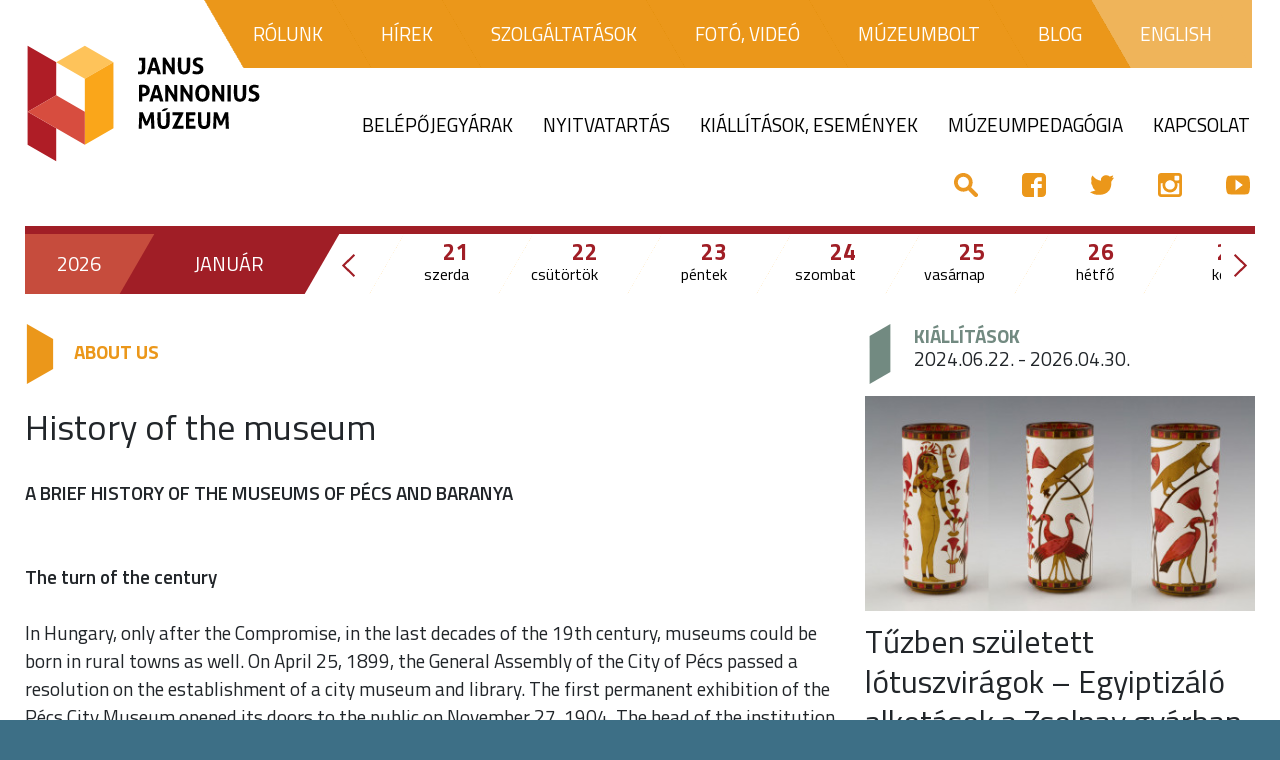

--- FILE ---
content_type: text/html; charset=utf-8
request_url: https://www.jpm.hu/about-us/history-of-the-museum
body_size: 12925
content:
<!DOCTYPE html>
<html lang="hu">

  <head>
    <!-- Google tag (gtag.js) -->
<script async src="https://www.googletagmanager.com/gtag/js?id=G-3S5TK7F444"></script>
<script>
  window.dataLayer = window.dataLayer || [];
  function gtag(){dataLayer.push(arguments);}
  gtag('js', new Date());

  gtag('config', 'G-3S5TK7F444');
</script>


    <title>History of the museum | Janus Pannonius Múzeum</title>


    <!-- META -->
    <meta charset="utf-8">
    <meta name="viewport" content="width=device-width, initial-scale=1, shrink-to-fit=no">
    <meta name="title" content="History of the museum | Janus Pannonius Múzeum" />
    <meta http-equiv="X-UA-Compatible" content="IE=edge">
    <meta name="author" content="webPÉCS">


    <!-- CSS -->
    <link rel="dns-prefetch" href="//fonts.googleapis.com">
    <link rel="preconnect" href="https://fonts.gstatic.com/" crossorigin>
    <link rel="preload" href="https://fonts.googleapis.com/css?family=Titillium+Web:400,600,700" as="style">
    <link rel="stylesheet" href="https://fonts.googleapis.com/css?family=Titillium+Web:400,600,700">
    <link rel="stylesheet" href="https://stackpath.bootstrapcdn.com/bootstrap/4.1.3/css/bootstrap.min.css" crossorigin="anonymous">
    <link rel="stylesheet" href="/css/style.min.css?v=1.77">



    <!-- open graph meta -->
    <meta property="og:title" content="History of the museum | Janus Pannonius Múzeum" />
    <meta property="og:site_name" content="Janus Pannonius Múzeum>" />
    <meta property="og:url" content="https://www.jpm.hu/about-us/history-of-the-museum" />
    <meta property="og:locale" content="hu_HU" />
    <meta property="og:locale:alternate" content="en_US" />
    <meta property="og:type" content="website" />


    <!-- twitter meta -->
    <meta name="twitter:title" content="History of the museum | Janus Pannonius Múzeum">


    <!-- favicons -->
    <link rel="apple-touch-icon" sizes="180x180" href="/apple-touch-icon.png">
    <link rel="icon" type="image/png" sizes="32x32" href="/favicon-32x32.png">
    <link rel="icon" type="image/png" sizes="16x16" href="/favicon-16x16.png">
    <link rel="manifest" href="/site.webmanifest">
    <link rel="mask-icon" href="/safari-pinned-tab.svg" color="#5bbad5">
    <meta name="msapplication-TileColor" content="#ffffff">
    <meta name="theme-color" content="#ffffff">


  </head>


  <body>




    <!-- HEADER -->
    <div class="container" id="header">


      <div class="row">
        
        <div class="col col-xl-3 col-sm-6 col-7">
          <a href="/" class="logo"><img src="/imgs/janus_pannonius_muzeum_logo.svg" alt="Janus Pannonius Múzeum"></a>
        </div>

        <div class="col col-xl-9 col-12">
          

            <div class="row header-first">
              <div class="col col-12">

                <!-- NAVIGATION -->
                <nav class="navbar navbar-expand-xl">
                  
                  <div class="toggler-wrap">
                    <div class="toggler-flex d-xl-none">
                      <div class="d-flex">
                        <div id="toggler-social" class="flex-fill"></div>
                        <div class="flex-fill"><a href="/english">ENGLISH</a></div>
                      </div>
                    </div>
                    <button class="navbar-toggler" type="button" data-toggle="collapse" data-target="#navbarDropdown" aria-controls="navbarDropdown" aria-expanded="false" aria-label="Menü">
                      <span>Menü
                      <svg viewBox="0 0 459 459">
                        <g>
                            <path d="M0,382.5h459v-51H0V382.5z M0,255h459v-51H0V255z M0,76.5v51h459v-51H0z"/>
                        </g>
                      </svg>
                      </span>
                    </button>
                  </div>

                  <div class="collapse navbar-collapse" id="navbarDropdown">

                    <ul class="navbar-nav first-nav-row">

                      <li class="nav-item dropdown">
                        <a class="nav-link dropdown-toggle" data-toggle="dropdown"><span>Rólunk</span></a>
                        <ul class="dropdown-menu">
                          <div class="arrow-up"></div>
                          <li><a class="dropdown-item" href="/rolunk/kik-vagyunk">Kik vagyunk</a></li>
                          <li><a class="dropdown-item" href="/rolunk/munkatarsak">Munkatársak</a></li>
                          <li><a class="dropdown-item" href="/rolunk/kozerdeku-adatok">Közérdekű adatok</a></li>
                          <li><a class="dropdown-item" href="/magatartasi-szabalyok">Magatartási szabályok</a></li>
                          <li><a class="dropdown-item" href="/rolunk/a-muzeum-tortenete">A múzeum története</a></li>
                          <li><a class="dropdown-item" href="/rolunk/arculati-elemek-logo">Arculati elemek (logó)</a></li>
                          <li><a class="dropdown-item" href="/rolunk/szakmai-oldalak">Szakmai oldalak</a></li>
                          <li class="dropdown-submenu">
                            <a class="dropdown-item dropdown-toggle">Laus Pannoniae<div class="arrow-right"></div></a>
                            <ul class="dropdown-menu">
                              <li><a class="dropdown-item" href="/rolunk/laus-pannoniae/absztraktkotetek">Absztraktkötetek</a></li>
                            </ul>
                          </li><!-- .dropdown-submenu -->
                          <li class="dropdown-submenu">
                            <a class="dropdown-item dropdown-toggle">Múzeumi évkönyvek<div class="arrow-right"></div></a>
                            <ul class="dropdown-menu">
                              <li><a class="dropdown-item" href="/rolunk/muzeumi-evkonyvek/legujabb-evkonyv">Legújabb évkönyv </a></li>
                              <li><a class="dropdown-item" href="/rolunk/muzeumi-evkonyvek/archivum">Archívum</a></li>
                              <li><a class="dropdown-item" href="/rolunk/muzeumi-evkonyvek/az-evkonyvrol">Az évkönyvről</a></li>
                              <li><a class="dropdown-item" href="/rolunk/muzeumi-evkonyvek/szerkesztoseg">Szerkesztőség</a></li>
                              <li><a class="dropdown-item" href="/rolunk/muzeumi-evkonyvek/szerzoknek">Szerzőknek</a></li>
                            </ul>
                          </li><!-- .dropdown-submenu -->
                          <li><a class="dropdown-item" href="/rolunk/digitalis-barangolas-a-muzeumban">Digitális barangolás a múzeumban</a></li>
                          <li><a class="dropdown-item" href="/rolunk/palyazatok">Pályázatok</a></li>
                          <li><a class="dropdown-item" href="/rolunk/mecseki-termeszettudomanyos-elmenykozpont-fejlesztese">Pécsi Élményközpont </a></li>
                        </ul><!-- .dropdown-menu -->
                      </li><!-- .nav-item .dropdown -->
                      <li class="nav-item"><a class="nav-link" href="/hirek"><span>Hírek</span></a></li>
                      <li class="nav-item dropdown">
                        <a class="nav-link dropdown-toggle" data-toggle="dropdown"><span>Szolgáltatások</span></a>
                        <ul class="dropdown-menu">
                          <div class="arrow-up"></div>
                          <li><a class="dropdown-item" href="/szolgaltatasok/tarlatvezetes">Tárlatvezetés</a></li>
                          <li><a class="dropdown-item" href="/szolgaltatasok/muzeumpedagogia">Múzeumpedagógia</a></li>
                          <li><a class="dropdown-item" href="/szolgaltatasok/digitalis-tananyagok">Digitális tananyagok</a></li>
                          <li class="dropdown-submenu">
                            <a class="dropdown-item dropdown-toggle">Kutatás<div class="arrow-right"></div></a>
                            <ul class="dropdown-menu">
                              <li><a class="dropdown-item" href="/szolgaltatasok/kutatas/kutatás">Kutatás</a></li>
                              <li><a class="dropdown-item" href="/szolgaltatasok/kutatas/szolgaltatasok-dijszabasa">Szolgáltatások díjszabása</a></li>
                            </ul>
                          </li><!-- .dropdown-submenu -->
                          <li><a class="dropdown-item" href="/hirlevel-feliratkozas">Hírlevél feliratkozás</a></li>
                        </ul><!-- .dropdown-menu -->
                      </li><!-- .nav-item .dropdown -->
                      <li class="nav-item dropdown">
                        <a class="nav-link dropdown-toggle" data-toggle="dropdown"><span>Fotó,&nbsp;videó</span></a>
                        <ul class="dropdown-menu">
                          <div class="arrow-up"></div>
                          <li><a class="dropdown-item" href="/fotogaleriak">Fotógalériák</a></li>
                          <li><a class="dropdown-item" href="/videogaleriak">Videógaléria</a></li>
                        </ul><!-- .dropdown-menu -->
                      </li><!-- .nav-item .dropdown -->
                      <li class="nav-item dropdown">
                        <a class="nav-link dropdown-toggle" data-toggle="dropdown"><span>Múzeumbolt</span></a>
                        <ul class="dropdown-menu">
                          <div class="arrow-up"></div>
                          <li><a class="dropdown-item" href="/ajandekkartya">Ajándékkártya</a></li>
                          <li><a class="dropdown-item" href="/muzeumbolt/kiadvany">Kiadvány</a></li>
                          <li><a class="dropdown-item" href="/muzeumbolt/kepeslap">Képeslap</a></li>
                          <li><a class="dropdown-item" href="/muzeumbolt/poszter">Poszter</a></li>
                          <li><a class="dropdown-item" href="/muzeumbolt/porcelan">Porcelán</a></li>
                          <li><a class="dropdown-item" href="/muzeumbolt/egyeb">Egyéb</a></li>
                        </ul><!-- .dropdown-menu -->
                      </li><!-- .nav-item .dropdown -->
                      <li class="nav-item"><a class="nav-link" href="/blog"><span>Blog</span></a></li>
                      <li class="nav-item d-none d-xl-block"><a class="nav-link" href="/english"><span>ENGLISH</span></a></li>

                    </ul><!-- .navbar-nav .first-nav-row -->



                    <ul class="navbar-nav second-nav-row">

                      <li class="nav-item"><a class="nav-link" href="/belepojegyarak"><span>Belépőjegyárak</span></a></li>
                      <li class="nav-item"><a class="nav-link" href="/nyitvatartas"><span>Nyitvatartás</span></a></li>
                      <li class="nav-item dropdown">
                        <a class="nav-link dropdown-toggle" data-toggle="dropdown"><span>Kiállítások,&nbsp;események</span></a>
                        <ul class="dropdown-menu">
                          <div class="arrow-up"></div>
                          <li class="dropdown-submenu">
                            <a class="dropdown-item dropdown-toggle">Állandó kiállítások<div class="arrow-right"></div></a>
                            <ul class="dropdown-menu">
                              <li><a class="dropdown-item" href="/kiallitasok-esemenyek/allando-kiallitasok/a-hely-szelleme">A hely szelleme</a></li>
                              <li><a class="dropdown-item" href="/kiallitasok-esemenyek/allando-kiallitasok/jpm-csontvary-muzeum">JPM Csontváry Múzeum</a></li>
                              <li><a class="dropdown-item" href="/kiallitasok-programok/allando-kiallitasok/jpm-martyn-lantos-muzeum">JPM Martyn–Lantos Múzeum</a></li>
                              <li><a class="dropdown-item" href="/kiallitasok-programok/allando-kiallitasok/jpm-mecseki-banyaszati-muzeum">JPM Mecseki Bányászati Múzeum</a></li>
                              <li><a class="dropdown-item" href="/kiallitasok-programok/allando-kiallitasok/jpm-modern-magyar-keptar">JPM Modern Magyar Képtár</a></li>
                              <li><a class="dropdown-item" href="/kiallitasok-programok/allando-kiallitasok/jpm-neprajzi-muzeum">JPM Néprajzi Múzeum</a></li>
                              <li><a class="dropdown-item" href="/kiallitasok-esemenyek/allando-kiallitasok/romai-kotar">Római Kőtár</a></li>
                              <li><a class="dropdown-item" href="/kiallitasok-programok/allando-kiallitasok/jpm-schaar-erzsebet-utca">JPM Schaár Erzsébet: Utca</a></li>
                              <li><a class="dropdown-item" href="/kiallitasok-esemenyek/allando-kiallitasok/jpm-szerecsen-patikamuzeum">JPM Szerecsen Patikamúzeum</a></li>
                              <li><a class="dropdown-item" href="/kiallitasok-programok/allando-kiallitasok/jpm-termeszettudomanyi-muzeum">JPM Természettudományi Múzeum</a></li>
                              <li><a class="dropdown-item" href="/kiallitasok-programok/allando-kiallitasok/jpm-vasarely-muzeum">JPM Vasarely Múzeum</a></li>
                              <li><a class="dropdown-item" href="/kiallitasok-programok/allando-kiallitasok/jpm-zsolnay-muzeum">JPM Zsolnay Múzeum</a></li>
                            </ul>
                          </li><!-- .dropdown-submenu -->
                          <li><a class="dropdown-item" href="/kiallitasok">Időszaki kiállítások</a></li>
                          <li><a class="dropdown-item" href="/vasarely2026pecs">Vasarely2026Pécs</a></li>
                        </ul><!-- .dropdown-menu -->
                      </li><!-- .nav-item .dropdown -->
                      <li class="nav-item dropdown">
                        <a class="nav-link dropdown-toggle" data-toggle="dropdown"><span>Múzeumpedagógia</span></a>
                        <ul class="dropdown-menu">
                          <div class="arrow-up"></div>
                          <li><a class="dropdown-item" href="/muzeumpedagogia">Múzeumpedagógia</a></li>
                          <li><a class="dropdown-item" href="/muzeumpedagogia/also-tagozatosoknak">Alsó tagozatosoknak</a></li>
                          <li><a class="dropdown-item" href="/muzeumpedagogia/felso-tagozatosoknak">Felső tagozatosoknak</a></li>
                          <li><a class="dropdown-item" href="/muzeumpedagogia/kozepiskolasoknak">Középiskolásoknak</a></li>
                          <li><a class="dropdown-item" href="/muzeumpedagogia/ovodasoknak">Óvodásoknak</a></li>
                          <li><a class="dropdown-item" href="/osztalykiranduloknak">Osztálykirándulóknak</a></li>
                          <li><a class="dropdown-item" href="/muzeumpedagogiai-berlet">Múzeumpedagógiai bérlet</a></li>
                        </ul><!-- .dropdown-menu -->
                      </li><!-- .nav-item .dropdown -->
                      <li class="nav-item dropdown">
                        <a class="nav-link dropdown-toggle" data-toggle="dropdown"><span>Kapcsolat</span></a>
                        <ul class="dropdown-menu">
                          <div class="arrow-up"></div>
                          <li><a class="dropdown-item" href="/kapcsolat/elerhetosegek">Elérhetőségek</a></li>
                          <li><a class="dropdown-item" href="/hirlevel-feliratkozas">Hírlevél feliratkozás</a></li>
                          <li><a class="dropdown-item" href="/kapcsolat/munkatarsak">Munkatársak</a></li>
                        </ul><!-- .dropdown-menu -->
                      </li><!-- .nav-item .dropdown -->

                    </ul><!-- .navbar-nav .second-nav-row -->

                  </div><!-- .navbar-collapse -->
                </nav>


              </div><!-- .col -->
            </div><!-- .row .header-first -->




            <div class="row header-second d-none d-xl-block">
              <div class="col col-12">

                <div class="float-right">

                    <div class="nav-search">
                        <input id="nav-search" type="text" class="form-control" autocomplete="none" placeholder="Keresés...">
                        <a id="nav-search-ok">
                            <svg viewBox="0 0 410.57 410.57">
                              <path d="M399.4,451.36a36.22,36.22,0,0,0,51.27-51.18L345.94,295.36a159.73,159.73,0,1,0-51.27,51.26Z" transform="translate(-50.71 -51.4)" style="fill:#eb9822"/><circle cx="159.98" cy="159.69" r="95.12" style="fill:#fff"/>
                            </svg>                        
                        </a>
                    </div><!-- .nav-search -->



                    <div class="nav-social">
                  <a href="https://www.facebook.com/januspannoniusmuzeum" title="Facebook" target="_blank">
                    <svg viewBox="0 0 90 90">
                      <g>
                        <path d="M90,15.001C90,7.119,82.884,0,75,0H15C7.116,0,0,7.119,0,15.001v59.998
                          C0,82.881,7.116,90,15.001,90H45V56H34V41h11v-5.844C45,25.077,52.568,16,61.875,16H74v15H61.875C60.548,31,59,32.611,59,35.024V41
                          h15v15H59v34h16c7.884,0,15-7.119,15-15.001V15.001z" />
                      </g>
                    </svg>                  </a><!-- Facebook -->

                  <a href="https://twitter.com/MuseumJanus" title="Twitter" target="_blank">
                    <svg viewBox="0 -47 512.00203 512">
                      <path d="m191.011719 419.042969c-22.140625 0-44.929688-1.792969-67.855469-5.386719-40.378906-6.335938-81.253906-27.457031-92.820312-33.78125l-30.335938-16.585938 32.84375-10.800781c35.902344-11.804687 57.742188-19.128906 84.777344-30.597656-27.070313-13.109375-47.933594-36.691406-57.976563-67.175781l-7.640625-23.195313 6.265625.957031c-5.941406-5.988281-10.632812-12.066406-14.269531-17.59375-12.933594-19.644531-19.78125-43.648437-18.324219-64.21875l1.4375-20.246093 12.121094 4.695312c-5.113281-9.65625-8.808594-19.96875-10.980469-30.777343-5.292968-26.359376-.863281-54.363282 12.476563-78.851563l10.558593-19.382813 14.121094 16.960938c44.660156 53.648438 101.226563 85.472656 168.363282 94.789062-2.742188-18.902343-.6875-37.144531 6.113281-53.496093 7.917969-19.039063 22.003906-35.183594 40.722656-46.691407 20.789063-12.777343 46-18.96875 70.988281-17.433593 26.511719 1.628906 50.582032 11.5625 69.699219 28.746093 9.335937-2.425781 16.214844-5.015624 25.511719-8.515624 5.59375-2.105469 11.9375-4.496094 19.875-7.230469l29.25-10.078125-19.074219 54.476562c1.257813-.105468 2.554687-.195312 3.910156-.253906l31.234375-1.414062-18.460937 25.230468c-1.058594 1.445313-1.328125 1.855469-1.703125 2.421875-1.488282 2.242188-3.339844 5.03125-28.679688 38.867188-6.34375 8.472656-9.511718 19.507812-8.921875 31.078125 2.246094 43.96875-3.148437 83.75-16.042969 118.234375-12.195312 32.625-31.09375 60.617187-56.164062 83.199219-31.023438 27.9375-70.582031 47.066406-117.582031 56.847656-23.054688 4.796875-47.8125 7.203125-73.4375 7.203125zm0 0"/>
                    </svg>                  </a><!-- Twitter -->

                  <a href="https://www.instagram.com/januspannoniusmuzeum/" title="Instagram" target="_blank">
                    <svg viewBox="0 0 97.395 97.395">
                      <g>
                        <path d="M12.501,0h72.393c6.875,0,12.5,5.09,12.5,12.5v72.395c0,7.41-5.625,12.5-12.5,12.5H12.501C5.624,97.395,0,92.305,0,84.895
                          V12.5C0,5.09,5.624,0,12.501,0L12.501,0z M70.948,10.821c-2.412,0-4.383,1.972-4.383,4.385v10.495c0,2.412,1.971,4.385,4.383,4.385
                          h11.008c2.412,0,4.385-1.973,4.385-4.385V15.206c0-2.413-1.973-4.385-4.385-4.385H70.948L70.948,10.821z M86.387,41.188h-8.572
                          c0.811,2.648,1.25,5.453,1.25,8.355c0,16.2-13.556,29.332-30.275,29.332c-16.718,0-30.272-13.132-30.272-29.332
                          c0-2.904,0.438-5.708,1.25-8.355h-8.945v41.141c0,2.129,1.742,3.872,3.872,3.872h67.822c2.13,0,3.872-1.742,3.872-3.872V41.188
                          H86.387z M48.789,29.533c-10.802,0-19.56,8.485-19.56,18.953c0,10.468,8.758,18.953,19.56,18.953
                          c10.803,0,19.562-8.485,19.562-18.953C68.351,38.018,59.593,29.533,48.789,29.533z"/>
                      </g>
                    </svg>                  </a><!-- Instagram -->

                  <a href="https://www.youtube.com/@jpmfoto" title="Youtube" target="_blank">
                    <svg viewBox="0 0 510 510">
                      <g>
                        <path d="M459,61.2C443.7,56.1,349.35,51,255,51c-94.35,0-188.7,5.1-204,10.2C10.2,73.95,0,163.2,0,255s10.2,181.05,51,193.8
                          C66.3,453.9,160.65,459,255,459c94.35,0,188.7-5.1,204-10.2c40.8-12.75,51-102,51-193.8S499.8,73.95,459,61.2z M204,369.75v-229.5
                          L357,255L204,369.75z"/>
                      </g>
                    </svg>                  </a><!-- Youtube -->

                    </div><!-- .nav-social -->

                </div><!-- .float-right -->
              </div><!-- .col -->
            </div><!-- .row .header-second -->



        </div><!-- .col-lg-9 -->

      </div><!-- .row -->




    </div><!-- #header -->  





    <!-- CONTENT -->
    <div class="container" id="main-content">



    <!-- CALENDAR -->
    <div class="row" id="calendar">

        <div class="col col-xl-3 col-lg-5 col-md-6 col-sm-12 col-12">
          <div class="year-month">
            <div class="year">2026</div>
            <div class="month"><p>Január</p></div>
          </div>
        </div><!-- .col .year-month -->

        <div class="col col-xl-9 col-lg-7 col-md-6 col-sm-12 col-12 days">
            <a class="left">
                <svg viewBox="0 0 370.814 370.814">
                    <g>
                      <polygon points="292.92,24.848 268.781,0 77.895,185.401 268.781,370.814 292.92,345.961 127.638,185.401"/>
                    </g>
                </svg>              
            </a>
            <div class="day-container">
              <div class="day-list">
                <div class="arrow-up"></div>
                <a data-date="2026-01-21"><p>21<span>szerda</span></p></a>
                <a data-date="2026-01-22"><p>22<span>csütörtök</span></p></a>
                <a data-date="2026-01-23"><p>23<span>péntek</span></p></a>
                <a data-date="2026-01-24"><p>24<span>szombat</span></p></a>
                <a data-date="2026-01-25"><p>25<span>vasárnap</span></p></a>
                <a data-date="2026-01-26"><p>26<span>hétfő</span></p></a>
                <a data-date="2026-01-27"><p>27<span>kedd</span></p></a>
                <a data-date="2026-01-28"><p>28<span>szerda</span></p></a>
                <a data-date="2026-01-29"><p>29<span>csütörtök</span></p></a>
                <a data-date="2026-01-30"><p>30<span>péntek</span></p></a>
                <a data-date="2026-01-31"><p>31<span>szombat</span></p></a>
              </div><!-- .day-list -->
            </div><!-- .day-container -->
            <a class="right">
                <svg viewBox="0 0 478.448 478.448">
                    <g>
                      <polygon points="131.659,0 100.494,32.035 313.804,239.232 100.494,446.373 131.65,478.448 377.954,239.232"/>
                    </g>
                </svg>
            </a>
        </div><!-- .col .days -->

    </div><!-- #calendar -->


    <div class="row" id="program-slidedown">
      <div class="col col-12">
        
      </div>  
    </div><!-- program-slidedown -->


      <div class="row">

        <div class="col col-xl-8 col-lg-7 col-12 left">
          
          <div class="menu-header">
            <svg viewBox="0 0 20 45.71"><polygon points="0 0 0 22.86 0 45.72 20 34.29 20 11.43 0 0" /></svg>
            <p class="center"><span>About Us</span></p>
          </div>


          <h1>History of the museum</h1>

          <div class="main orange">
          
<strong>A BRIEF HISTORY OF THE MUSEUMS OF PÉCS AND BARANYA<br /><br /><br />The turn of the century</strong><br /><br />In Hungary, only after the Compromise, in the last decades of the 19th century, museums could be born in rural towns as well. On April 25, 1899, the General Assembly of the City of Pécs passed a resolution on the establishment of a city museum and library. The first permanent exhibition of the Pécs City Museum opened its doors to the public on November 27, 1904. The head of the institution was <strong>Arnold Marosi</strong>, a Cistercian monk and teacher. The five professional departments (library and collection of documents; Department of Archeology-Numismatics and History; Department of Fine and Applied Arts; Department of Ethnography; Department of Natural History) started operating, and the enrichment of the collection has become a daily task since then. From 1909, <strong>Ottó Szőnyi</strong> was also a Cistercian high school teacher and archaeologist, replacing Arnold Marosi as museum director.<br /><br /><strong>Between the two world wars</strong><br /><br />The first permanent exhibition of the Pécs Museum was opened in 1919, the new permanent exhibition may have been established in 1922, and a year later <strong>György Fejes</strong> became the acting director. In 1933, the museum, which already took the name of Imre Majorossy, moved to Rákóczi út 15. In 1939, archaeologist <strong>Gyula Török</strong> became the head of the institution.<br /><br /><strong>After the Second World War – the Janus Pannonius Museum was established</strong><br /><br />In January 1951, the country's museums were nationalized, and then their work was carried out under central ministry control. The Pécs City Museum and the Baranya County Museum were merged, and the institution was named Janus Pannonius later this year. The new museum organization then operated archeology, ethnography and science departments at three locations.<br /><br />In 1951, <strong>János Dombay</strong> replaced <strong>Gyula Török</strong> in the position of director. At the end of this year, the permanent exhibition of the Department of Natural Sciences was opened in a new building, and in the same year the collection of the Zsolnay factory was also managed by the museum. The Romanesque Stone Store was opened in 1952; In 1956, the museum's yearbook series began its journey. In 1957, Academician<strong> Pál Gegesi Kiss dr.</strong> donated a significant collection of modern art of almost 350 pieces to the museum, and the Modern Hungarian Gallery was created from this material.<br /><br />On July 1, 1958, the Baranya County Regional Museum Organization, which brings together all the county museums, started its operation under the name of the Museum Directorate of the Baranya County Council. The members of the newly established organization were the Janus Pannonius Museum in Pécs (JPM), the Dorottya Kanizsai Museum in Mohács, the Miklós Zrínyi Museum in Szigetvár, the Komló Museum, and then the Siklós Museum Exhibition opened in 1961. János Dombay was appointed director of the county museum organization.<br /><br /><strong>It was a period of extensive development in the ’60s and ’70s</strong><br /><br />The collections have once again grown to the appropriate extent, the quality of the professional work related to them has increased, and several exhibitions and related events (lectures, guided tours) have taken place. In 1964, the then county museum director, <strong>László Papp</strong>, retired and was replaced by ethnographer <strong>Imre Dankó</strong>. The previous collection and professional group system was replaced by the professional departments. This is how the Department of Natural Sciences (head of department: <strong>Antal Gebhardt</strong>), Department of Archeology (head of department: <strong>Gábor Bándi</strong>), Department of Ethnography (head of department: <strong>László Mándoki)</strong>, Department of Art History (head of department: <strong>Ferenc Romváry</strong>), Department of Local History (Department of Restoration) (supervisor: <strong>Gábor Bándi</strong>), photo laboratory (supervisor: <strong>Imre Dankó</strong>), library (supervisor:<strong> Attila Kiss</strong>, employee: <strong>Nándor Várkonyi)</strong>.<br /><br />In July 1969, from Imre Dankó, Sarkadiné Art historian <strong>dr. </strong><strong>Éva Hárs </strong>took over the management of the Baranya County Museums Directorate. Outstanding results have been achieved in the field of collection growth; s temporary exhibitions were organized in Pécs for the first time from the works of <strong>Victor Vasarely</strong> and <strong>Amerigo Tot</strong>. In 1973, the permanent exhibition of <strong>Tivadar Kosztka Csontváry</strong> opened. In 1975, the museum opened two new permanent exhibitions: the Jakovál Hassan Museum in Pécs and the Lajos Fülep Memorial Room in Zengővárkony. The permanent exhibition Sculptures of Amerigo Tot and the Uitz Museum have opened; then in 1979 the Martyn Ferenc exhibition as well.<br /><br /><strong>From the ’80s to the turn of the millennium</strong><br /><br />In November 1983, Sarkadiné dr. Éva Hárs's successor was appointed public education specialist In the person of <strong>dr.</strong> <strong>Jenő Ujvári</strong>, a history and geography teacher. The number of permanent exhibitions continued to grow at both city and county levels. Since 1985, the Pécs City History Museum, the Modern Hungarian Gallery I (1900–1950), the Modern Hungarian Gallery II, the Uitz and the Nemes Endre Museum have been welcoming visitors. In 1986, the Early Christian Mausoleum of Pécs was handed over. The exhibition entitled Pasha Memi's Bath and the Faience Collection in Kütahya and the Ferenc Martyn Museum were opened. In 1998, the Museum Gallery, which houses museum period exhibitions, was established.<br /><br />Jenő Ujvári in 1993 dr. He was followed by archaeologist <strong>István Ecsedy</strong> in the chair of the county museum, who held his office until 1998. In 1998, The historian-museologist <strong>dr.</strong> <strong>Zoltán Huszár</strong> was elected county museum director by the General Assembly of Baranya County Local Government, whose mandate was confirmed in 2003 for another five years.<br /><br /><strong>After the turn of the millennium</strong><br /><br />In 2001, the Modern Hungarian Gallery II. (1955–2001). The early Christian cemetery in Pécs was inscribed on the UNESCO World Heritage List in November 2000.<br /><br />In 2007, Art historian <strong>dr. Julia Fabényi</strong> has been appointed museum director. The Pécs 2010 European Capital of Culture program has brought significant changes in the life of museums in Pécs and Baranya. About 200,000 visitors were curious about the various events related to the infrastructural developments that started in the preparatory years of the ECOC. Renovated within the framework of the EKF, Káptalan u. The permanent exhibition of the works of Ferenc Martyn, Amerigo Tot, Endre Nemes, Zlatko Prica and the International Collection of the Modern Hungarian Gallery was open to the public in the building below.<br /><br /><strong>A transforming museum system</strong><br /><br />In 2012, important changes took place in the Hungarian museum sphere. The county museum directorates were transferred to the newly established county institution maintenance centers, they were transferred from county ownership to state ownership. Then, in the next round of measures, state-maintained county museums were transferred to the management of cities with county status, and regional museums and smaller museum exhibition sites in other settlements of the county were transferred to the management of municipal municipalities. <br /><br />As of January 1, 2013, the Local Government of Pécs City became the maintainer of the Baranya County Museum Directorate, and since then the name of the institution has been Janus Pannonius Museum. The maintainer entrusted<strong> Judit Walterné Müller</strong> (former deputy director) with the management tasks related to the management of the museum. Archaeologist <strong>dr.</strong> <strong>Boldizsár Csornay</strong> will continue as the appointed director. From 2021, the institution has been led by archaeologist <strong>dr. Gábor Bertók</strong> as director.<br /><br />JPM, meanwhile, took over the operation of the Mecsek Mining Museum, which was maintained in Sopron until 2013, and the following year opened the Parajmos - Roma Holocaust and the Ferenc Lantos exhibition at the JPM Vasváry House on Király Street. <span style="font-size: 19px;">The museum’s exhibitions were expanded in 2020 with the opening of the </span>Málenkij Robot<span style="font-size: 19px;"> exhibition.<br /><br /></span>
<p data-start="115" data-end="888">The works of Ferenc Lantos moved to Káptalan Street, into the same building as those of his master, and on 24 June 2023 the JPM Martyn–Lantos Museum was established. In the last month of the year, the Janus Pannonius Museum Visitor Center opened its doors on Széchenyi Square (currently under its new name, Janus Pannonius Museum SZ12), where the impressively renewed Roman Lapidarium in the courtyard can also be visited. In 2024, the permanent exhibition Spirit of the Place – Genius Loci opened at JPM SZ12. In 2025, the Parajmos – Roma Holocaust exhibition and the Málenkij Robot exhibition were transformed into travelling exhibitions. The latter will also receive a new permanent home in 2026 at the JPM City History Museum, alongside its touring version.</p>
<p data-start="890" data-end="1073" data-is-last-node="" data-is-only-node="">With its numerous exhibition venues and exhibitions, the Janus Pannonius Museum is always full of activity; up-to-date information is provided in the relevant sections of our website.</p>
          </div><!-- .main -->





          
        </div><!-- .left -->


        <div class="col col-xl-4 col-lg-5 col-12 right">

          <div class="row">

        <div class="col col-12">
          <div class="exhibitions-wrapper green">
            <div class="exhibitions-header green">
              <svg viewBox="0 0 19.8 57.14"><polygon points="19.79 0 0 11.43 0 34.28 0 57.14 19.79 45.71 19.8 22.86 19.79 0" /></svg>
              <p><span><a href="/kiallitasok">Kiállítások</a></span><br /><span>2024.06.22. - 2026.04.30.</span></p>
            </div><!-- .exhibitions-header -->
            <a href="/kiallitasok/tuzben-szuletett-lotuszviragok-egyiptizalo-alkotasok-a-zsolnay-gyarban"><img src="/exhibitions/thumb/155.jpg" class="card-img-top" alt="Tűzben született lótuszvirágok – Egyiptizáló alkotások a Zsolnay gyárban "></a>
            <div class="exhibitions-body">
              <h4 class="exhibitions-title"><a href="/kiallitasok/tuzben-szuletett-lotuszviragok-egyiptizalo-alkotasok-a-zsolnay-gyarban">Tűzben született lótuszvirágok – Egyiptizáló alkotások a Zsolnay gyárban </a></h4>
              <p class="exhibitions-text">Tárlatunk a Zsolnay gyár ókori Egyiptom inspirálta alkotásaira irányítja a figyelmet.</p>
            </div><!-- .exhibitions-body -->
          </div><!-- .exhibitions-wrapper -->
        </div><!-- .col -->


        <div class="col col-12">
          <div class="exhibitions-wrapper yellow">
            <div class="exhibitions-header yellow">
              <svg viewBox="0 0 19.8 57.14"><polygon points="19.79 0 0 11.43 0 34.28 0 57.14 19.79 45.71 19.8 22.86 19.79 0" /></svg>
              <p><span><a href="/kiallitasok">Kiállítások</a></span><br /><span>2025.11.07. - 2026.04.12.</span></p>
            </div><!-- .exhibitions-header -->
            <a href="/kiallitasok/egy-cseh-festono-pecsett"><img src="/exhibitions/thumb/183.jpg" class="card-img-top" alt="Egy cseh festőnő Pécsett"></a>
            <div class="exhibitions-body">
              <h4 class="exhibitions-title"><a href="/kiallitasok/egy-cseh-festono-pecsett">Egy cseh festőnő Pécsett</a></h4>
              <p class="exhibitions-text">Věra Jičínská pécsi kiállítását nem csupán a művész jelentősége indokolja, hanem a városhoz fűződő közvetlen kapcsolata is. A tárlaton megismerhetjük a két világháború közötti modern festészet figyelemre méltó és egyre népszerűbb cseh alkotóját.</p>
            </div><!-- .exhibitions-body -->
          </div><!-- .exhibitions-wrapper -->
        </div><!-- .col -->



          </div><!-- .row -->

        </div><!-- .right -->

      </div><!-- .row -->


      <!-- SOCIAL -->
      <div class="row social-icons-row">
        <div class="col col-xl-4 col-lg-5 col-md-6 col-sm-8 col-9 grad">
          <div class="social-icons">

          </div>
        </div>
        <div class="col col-xl-8 col-lg-7 col-md-6 col-sm-4 col-3"></div>
      </div><!-- .row .social-icons-row -->



    </div><!-- .main-content -->


    
<!-- Táblázat CSS -->
<style type="text/css"> 
   /* A táblázat felbontásfüggő beállítása */
        @media only screen /*and (max-width: 1080px) */
        {
          #tartalom table,
          /*#tartalom thead,*/
          #tartalom tbody,
          /*#tartalom th,*/
          #tartalom td,
          #tartalom tr {display: block; border:0;vertical-align: middle;}
          #tartalom table {width:1080px; padding:0px;}
          #tartalom th {position: absolute; top: -9999px; left: -9999px;}
          #tartalom td {border: none; position: relative; 
                        padding-left: 100%;  text-align:center;
                        white-space: normal;}
          #tartalom td:before {position: absolute; top: 2px; left: 6px; width: 100%; 
                              padding-right: 10px; white-space: nowrap; 
                              text-align:center; font-weight: bold; }
          #tartalom td:before { content: attr(title); }  
        }  
</style>

    <!-- FOOTER -->  
    <footer class="container-fluid">
      <div class="container">
        <div class="row">
          <div class="col col-xl-10 col-lg-12 col-12 d-none d-lg-block">

            <div class="row footmenu1">
            <ul class="col">
              <li><a>Rólunk</a></li>
               <ul>
                 <li><a href="/rolunk/kik-vagyunk">Kik vagyunk</a></li>
                 <ul>
                 </ul>
                 <li><a href="/rolunk/munkatarsak">Munkatársak</a></li>
                 <ul>
                 </ul>
                 <li><a href="/rolunk/kozerdeku-adatok">Közérdekű adatok</a></li>
                 <ul>
                 </ul>
                 <li><a href="/magatartasi-szabalyok">Magatartási szabályok</a></li>
                 <ul>
                 </ul>
                 <li><a href="/rolunk/a-muzeum-tortenete">A múzeum története</a></li>
                 <ul>
                 </ul>
                 <li><a href="/rolunk/arculati-elemek-logo">Arculati elemek (logó)</a></li>
                 <ul>
                 </ul>
                 <li><a href="/rolunk/szakmai-oldalak">Szakmai oldalak</a></li>
                 <ul>
                 </ul>
                 <li><a>Laus Pannoniae</a></li>
                 <ul>
                   <li><a href="/rolunk/laus-pannoniae/absztraktkotetek">Absztraktkötetek</a></li>
                 </ul>
                 <li><a>Múzeumi évkönyvek</a></li>
                 <ul>
                   <li><a href="/rolunk/muzeumi-evkonyvek/legujabb-evkonyv">Legújabb évkönyv </a></li>
                   <li><a href="/rolunk/muzeumi-evkonyvek/archivum">Archívum</a></li>
                   <li><a href="/rolunk/muzeumi-evkonyvek/az-evkonyvrol">Az évkönyvről</a></li>
                   <li><a href="/rolunk/muzeumi-evkonyvek/szerkesztoseg">Szerkesztőség</a></li>
                   <li><a href="/rolunk/muzeumi-evkonyvek/szerzoknek">Szerzőknek</a></li>
                 </ul>
                 <li><a href="/rolunk/digitalis-barangolas-a-muzeumban">Digitális barangolás a múzeumban</a></li>
                 <ul>
                 </ul>
                 <li><a href="/rolunk/palyazatok">Pályázatok</a></li>
                 <ul>
                 </ul>
                 <li><a href="/rolunk/mecseki-termeszettudomanyos-elmenykozpont-fejlesztese">Pécsi Élményközpont </a></li>
                 <ul>
                 </ul>
               </ul>
            </ul>
            <ul class="col">
              <li><a href="/hirek">Hírek</a></li>
            </ul>
            <ul class="col">
              <li><a>Szolgáltatások</a></li>
               <ul>
                 <li><a href="/szolgaltatasok/tarlatvezetes">Tárlatvezetés</a></li>
                 <ul>
                 </ul>
                 <li><a href="/szolgaltatasok/muzeumpedagogia">Múzeumpedagógia</a></li>
                 <ul>
                 </ul>
                 <li><a href="/szolgaltatasok/digitalis-tananyagok">Digitális tananyagok</a></li>
                 <ul>
                 </ul>
                 <li><a>Kutatás</a></li>
                 <ul>
                   <li><a href="/szolgaltatasok/kutatas/kutatás">Kutatás</a></li>
                   <li><a href="/szolgaltatasok/kutatas/szolgaltatasok-dijszabasa">Szolgáltatások díjszabása</a></li>
                 </ul>
                 <li><a href="/hirlevel-feliratkozas">Hírlevél feliratkozás</a></li>
                 <ul>
                 </ul>
               </ul>
            </ul>
            <ul class="col">
              <li><a>Fotó,&nbsp;videó</a></li>
               <ul>
                 <li><a href="/fotogaleriak">Fotógalériák</a></li>
                 <li><a href="/videogaleriak">Videógaléria</a></li>
               </ul>
            </ul>
            <ul class="col">
              <li><a>Múzeumbolt</a></li>
               <ul>
                 <li><a href="/ajandekkartya">Ajándékkártya</a></li>
                 <li><a href="/muzeumbolt/kiadvany">Kiadvány</a></li>
                 <li><a href="/muzeumbolt/kepeslap">Képeslap</a></li>
                 <li><a href="/muzeumbolt/poszter">Poszter</a></li>
                 <li><a href="/muzeumbolt/porcelan">Porcelán</a></li>
                 <li><a href="/muzeumbolt/egyeb">Egyéb</a></li>
               </ul>
            </ul>
            <ul class="col">
              <li><a href="/blog">Blog</a></li>
            </ul>
            </div><!-- .row -->
            <div class="row footmenu2">
            <ul class="col">
              <li><a href="/belepojegyarak">Belépőjegyárak</a></li>
            </ul>
            <ul class="col">
              <li><a href="/nyitvatartas">Nyitvatartás</a></li>
            </ul>
            <ul class="col">
              <li><a>Kiállítások,&nbsp;események</a></li>
               <ul>
                 <li><a>Állandó kiállítások</a></li>
                 <ul>
                   <li><a href="/kiallitasok-esemenyek/allando-kiallitasok/a-hely-szelleme">A hely szelleme</a></li>
                   <li><a href="/kiallitasok-esemenyek/allando-kiallitasok/jpm-csontvary-muzeum">JPM Csontváry Múzeum</a></li>
                   <li><a href="/kiallitasok-programok/allando-kiallitasok/jpm-martyn-lantos-muzeum">JPM Martyn–Lantos Múzeum</a></li>
                   <li><a href="/kiallitasok-programok/allando-kiallitasok/jpm-mecseki-banyaszati-muzeum">JPM Mecseki Bányászati Múzeum</a></li>
                   <li><a href="/kiallitasok-programok/allando-kiallitasok/jpm-modern-magyar-keptar">JPM Modern Magyar Képtár</a></li>
                   <li><a href="/kiallitasok-programok/allando-kiallitasok/jpm-neprajzi-muzeum">JPM Néprajzi Múzeum</a></li>
                   <li><a href="/kiallitasok-esemenyek/allando-kiallitasok/romai-kotar">Római Kőtár</a></li>
                   <li><a href="/kiallitasok-programok/allando-kiallitasok/jpm-schaar-erzsebet-utca">JPM Schaár Erzsébet: Utca</a></li>
                   <li><a href="/kiallitasok-esemenyek/allando-kiallitasok/jpm-szerecsen-patikamuzeum">JPM Szerecsen Patikamúzeum</a></li>
                   <li><a href="/kiallitasok-programok/allando-kiallitasok/jpm-termeszettudomanyi-muzeum">JPM Természettudományi Múzeum</a></li>
                   <li><a href="/kiallitasok-programok/allando-kiallitasok/jpm-vasarely-muzeum">JPM Vasarely Múzeum</a></li>
                   <li><a href="/kiallitasok-programok/allando-kiallitasok/jpm-zsolnay-muzeum">JPM Zsolnay Múzeum</a></li>
                 </ul>
                 <li><a href="/kiallitasok">Időszaki kiállítások</a></li>
                 <ul>
                 </ul>
                 <li><a href="/vasarely2026pecs">Vasarely2026Pécs</a></li>
                 <ul>
                 </ul>
               </ul>
            </ul>
            <ul class="col">
              <li><a>Múzeumpedagógia</a></li>
               <ul>
                 <li><a href="/muzeumpedagogia">Múzeumpedagógia</a></li>
                 <li><a href="/muzeumpedagogia/also-tagozatosoknak">Alsó tagozatosoknak</a></li>
                 <li><a href="/muzeumpedagogia/felso-tagozatosoknak">Felső tagozatosoknak</a></li>
                 <li><a href="/muzeumpedagogia/kozepiskolasoknak">Középiskolásoknak</a></li>
                 <li><a href="/muzeumpedagogia/ovodasoknak">Óvodásoknak</a></li>
                 <li><a href="/osztalykiranduloknak">Osztálykirándulóknak</a></li>
                 <li><a href="/muzeumpedagogiai-berlet">Múzeumpedagógiai bérlet</a></li>
               </ul>
            </ul>
            <ul class="col">
              <li><a>Kapcsolat</a></li>
               <ul>
                 <li><a href="/kapcsolat/elerhetosegek">Elérhetőségek</a></li>
                 <li><a href="/hirlevel-feliratkozas">Hírlevél feliratkozás</a></li>
                 <li><a href="/kapcsolat/munkatarsak">Munkatársak</a></li>
               </ul>
            </ul>
            </div><!-- .row -->

        </div><!-- .col --> 
          <div class="col col-xl-2 col-lg-12 col-md-12 col-12">

            <div class="row contact">
              <div class="col col-xl-12 col-sm-6 col-12">
                <img src="/imgs/janus_pannonius_muzeum_logo_sm.png" alt="Janus Pannonius Múzem">
              </div>
              <div class="col col-xl-12 col-sm-6 col-12">
                <p><strong>Janus Pannonius Múzeum</strong></p>
                <p>7621 Pécs, Káptalan u. 5.</p>
                <p>Tel: +36 72/514-040</p>
                <p>Fax: +36 72/514-042</p>
                <p>E-mail: <span class="email">uh.mpj@mpj</span></p>
              </div>
            </div>
            
            </div><!-- .row -->
          

        
            <table class='ResponsiveTable'> <!-- Támogatói Bannerek -->
                  <tr><!--Táblázat 1.sor-->
                   <td style="text-align: center; vertical-align: middle;"><!-- Széchenyi 2020 Termtud -->
                      <div>
                        <a href="/rolunk/mecseki-termeszettudomanyos-elmenykozpont-fejlesztese"><img src="/imgs/szechenyi_2020_logo.png" height="50%" alt="Széchenyi 2020" style="margin-bottom: 5px" ></a>
                        <p style="font-size: 15px; text-align:center">Mecseki Természettudományos Élményközpont Fejlesztése</p>
                        </div>
                    </td>
                    
                    <td style="text-align: center; vertical-align: middle;"><!-- Magyar Géniusz -->
                      <div> 
                        <a href="https://www.magyargeniuszprogram.hu/"><img src="/imgs/mg_logo.png" width="50%" max-width="100%" alt="Magyar Géniusz" style="margin-bottom: 5px"></a>
                        <p style="font-size: 15px; text-align:center">Magyar Géniusz</p>
                      </div>              
                    </td>

                    <td style="text-align: center; vertical-align: middle;"> <!-- Erasmus+ 2023 -->
                      <div class="col" style="margin-top: 50px">
                        <a href="/kozossegi-reszveteli-gyakorlatok-europai-muzeumokban-a-janus-pannonius-muzeum-programja"><img src="/imgs/Erasmus_logo.png" height="50%" alt="Erasmus 2023" style="margin-bottom: 5px"></a>
                        <p style="font-weight: 400; font-size: 15px;">Erasmus+ 2023-1-HU01-KA122-ADU-000140387</p>
                        <p style="font-size: 15px;">Közösségi részvételi gyakorlatok európai múzeumokban – a Janus Pannonius Múzeum társadalmasítást segítő mobilitási programja</p>
                      </div>
                    </td>
                 </tr>
                 
                 <tr><!--Táblázat 2.sor-->
                    <td style="text-align: center; vertical-align: middle;"> <!-- Magyar Művészeti Akadémia -->
                      <div class="col" style="margin-top: 50px">
                        <a href="https://www.mma.hu/"><img src="/imgs/MMA_logo.png" height="50%" alt="Magyar Művészeti Akadémia" style="margin-bottom: 5px"></a>
                        <p style="font-size: 15px;text-align:center">Magyar Művészeti Akadémia</p>
                      </div>
                    </td>
                     

                    <td style="text-align: center; vertical-align: middle;"> <!-- NKA -->
                      <div class="col" style="margin-top: 50px">
                      
                        <a href="https://nka.hu/"><img src="/imgs/nka_logo.png" text-align="center" width="50%" max-width="100%" alt="Nemzeti Kulturális Alap" style="margin-bottom: 5px"></a>
                        <p style="font-size: 15px;text-align:center">NKA</p>
                      </div>              
                    </td>

                    <td style="text-align: center; vertical-align: middle;"><!-- Magyar Kultúráért alapítvány -->
                      <div class="col" style="margin-top: 5px">
                        <img src="/imgs/PKU_logo.png" height="50%" alt="Magya Kultúráért Alapítvány" style="margin-bottom: 5px">
                        <p>Magyar Kultúráért Alapítvány</p>  
                        <p style="font-weight: 400; font-size: 15px;">Projekt címe: A regionálisan nagy jelentőséggel bíró interdiszciplináris "Janus Pannonius Múzeum Évkönyve" c. MTA "A" besorolású folyóirata kiadásának támogatása<br>
                        Pályázati azonosító: MKA-FIT-SN-2023/1-000028 <br>Iktatószám: FIT/127/2023</p>
                      </div>
                    </td>
                </tr>
                
            </table>
          
          
      
      
      </div><!-- .container -->




    </footer><!-- .container-fluid -->





    <!-- JavaScript -->
    <script src="https://code.jquery.com/jquery-3.4.1.min.js" crossorigin="anonymous"></script>
    <script src="https://stackpath.bootstrapcdn.com/bootstrap/4.1.3/js/bootstrap.min.js" crossorigin="anonymous"></script>
    <script>var language = 1;</script>
    <script src="/scripts/jpm.min.js?v=1.40"></script>



  

            
          
            
                
          
          

  </body>

</html>

--- FILE ---
content_type: text/css
request_url: https://www.jpm.hu/css/style.min.css?v=1.77
body_size: 5436
content:
html,body{font-family:'Titillium Web', 'Trebuchet MS', Helvetica, sans-serif;background-color:#3d6f86}body{background-image:url("../imgs/bg_top_left.png"),url("../imgs/bg_top_right.png"),url("../imgs/bg_bottom_left.png"),url("../imgs/bg_bottom_right.png"),linear-gradient(to bottom, #3d6f86 0%, #3d6f86 20%, #308f93 75%, #308f93 100%);background-position:calc(50% - (690px + 160px)) 0,calc(50% + (690px + 160px)) 0,calc(50% - (690px + 160px)) calc(100% - 500px),calc(50% + (690px + 160px)) calc(100% - 500px),0 0;background-repeat:no-repeat, no-repeat, no-repeat, no-repeat, repeat;opacity:0;transition:opacity 1s}a,a:hover{color:#a01e26}button:focus{outline:none !important}h1,h2,h3,h4,h5,strong,b{font-weight:600;margin:0;line-height:inherit}p{font-size:19px}#header,#main-content{background-color:#ffffff}#header{padding-bottom:25px}#header a.logo{margin-left:12px;margin-top:45px;display:inline-block}#header a.logo img{width:235px;max-width:100%;height:auto}span.email{display:inline-block;unicode-bidi:bidi-override;direction:rtl;color:#2e9496}.left img{max-width:100% !important}.left h3{font-size:24px}.left h3.location{font-size:19px;font-weight:400;margin-top:30px}.left h4{margin-top:30px}.left h5{border-bottom:2px solid #eb971a;font-size:19px;margin:40px 0 10px 0 !important;line-height:1.5 !important;padding:0}#main-content div.left,#main-content div.right{margin-top:30px}#main-content div.left{margin-bottom:70px}#main-content .main{font-size:19px;margin-top:30px;margin-bottom:30px;padding-bottom:50px;border-bottom:2px solid #a01e26}#main-content div.left h1{font-size:36px;font-weight:400;margin:20px 0 20px 0;line-height:45px}#main-content div.left h2{font-size:21px;font-weight:600}.table-striped tbody tr:nth-of-type(odd){background-color:rgba(0,0,0,0.015)}.left table{width:100%;border-spacing:0;border-collapse:collapse}.left table th{border:none !important;background-color:#eee;border-bottom:2px solid #a01e26 !important;text-align:center;padding:7px}.left table.table{margin:25px 0 30px 0}.right .exhibitions-body{max-height:inherit !important}#header,#calendar,.social-icons{-webkit-user-select:none;-moz-user-select:none;-ms-user-select:none;user-select:none}span.email{-webkit-user-select:all;-moz-user-select:all;-ms-user-select:all;user-select:all}#banner-wrap{margin-top:30px;margin-bottom:55px}.banner{margin-bottom:25px}.banner a{display:block;position:relative}.banner a img{width:100%;height:auto}.banner-text{display:block;position:absolute;right:0;bottom:0;background-image:linear-gradient(to left, #eb971a 0, #eb971a 30px, transparent 30px, transparent 100%)}.banner a:hover .banner-text h6,.main .back a:hover{margin:0 18px 0 0}iframe{max-width:100% !important}.video-container{position:relative;padding-bottom:56.25%;height:0;overflow:hidden;margin-top:35px}.video-container embed,.video-container iframe,.video-container object{position:absolute;top:0;left:0;width:100%;height:100%}.main.gallery{padding-bottom:35px !important}.main.attached{margin-bottom:5px !important}.main .description{margin-bottom:30px;border-bottom:2px solid orange;padding-bottom:30px}nav.navbar{padding:0;float:right}.first-nav-row{margin-top:-92px;margin-right:-281px;background:linear-gradient(to right, #fff 0%, #fff 10%, #eb971a 10%, #eb971a 90%, #efb45a 90%, #efb45a 100%)}.first-nav-row .nav-item a{transform:skewX(30deg);background-color:#eb971a;padding:20px 39px !important;color:#ffffff;font-size:19px;text-transform:uppercase;background-image:linear-gradient(to left, transparent, transparent 50%, #db8a01 50%, #db8a01);background-position:100% 0;background-size:200% 100%;transition:all .2s ease-in}.first-nav-row li.nav-item:hover a{background-position:0 0;color:#ffffff;cursor:pointer}.first-nav-row .nav-item:last-child{margin-right:20px}.first-nav-row .nav-item:last-child a{background-position:100% 0 !important;background-color:#efb45a !important;padding-right:20px !important}.first-nav-row .nav-item a span{transform:skewX(-30deg);display:block}.second-nav-row{margin-top:90px;margin-left:-750px}.second-nav-row .nav-item a{font-size:19px;padding:21px 29px 21px 29px !important;color:#000000;text-transform:uppercase}.second-nav-row .nav-item a:hover{cursor:pointer}.second-nav-row .nav-item a:hover span{border-bottom:solid 2px #eb971a}.second-nav-row .nav-item:last-child a{padding-right:5px !important}ul.dropdown-menu{transition:all .2s !important;margin:0;padding:10px 0 10px 0;border:none;left:calc(50% - 120px);width:240px;border-top:4px solid #165f86;border-radius:0;background-color:#2e9496;position:relative;box-shadow:8px 8px 10px 0px rgba(0,0,0,0.2);margin-top:-4px}.second-nav-row .nav-item:last-child ul.dropdown-menu{left:calc(50% - 83px);width:166px}.first-nav-row .nav-item ul.dropdown-menu a,.second-nav-row .nav-item ul.dropdown-menu a{transform:none;background-image:none;background-color:#2e9496;padding:6px 0 !important;text-align:center;font-size:17px;text-transform:none;color:#ffffff !important;transition:all .1s}.first-nav-row .nav-item ul.dropdown-menu li:hover a,.second-nav-row .nav-item ul.dropdown-menu li:hover a{background-color:#287b8b}.arrow-up{position:absolute;left:calc(50% - 9px);top:12px;width:0;height:0;margin-top:-25px;border-left:9px solid transparent;border-right:9px solid transparent;border-bottom:9px solid #165f86}.arrow-right{display:inline-block;position:absolute;width:0;height:0;right:10px;bottom:10px;border-top:9px solid transparent;border-bottom:9px solid transparent;border-left:9px solid #ffde9f}li.dropdown-submenu ul.dropdown-menu{background-color:#8fa1b5;border:none;padding:0;margin-top:0}.first-nav-row .nav-item li.dropdown-submenu ul.dropdown-menu a,.second-nav-row .nav-item li.dropdown-submenu ul.dropdown-menu a{background-color:#8fa1b5}.first-nav-row .nav-item li.dropdown-submenu ul.dropdown-menu a:hover,.second-nav-row .nav-item li.dropdown-submenu ul.dropdown-menu a:hover{background-color:#6a7f9a}.toggler-wrap{width:100%;border-bottom:8px solid #23637f;text-align:right;background:linear-gradient(to left, #2e9496 0%, #2e9496 15%, #fff 15%, #fff 100%);height:68px;overflow:hidden}.navbar-toggler{display:inline-block;transform:skewX(-30deg);text-transform:uppercase;text-align:right;color:#fff;width:166px;height:60px;background-color:#2e9496;padding:20px 20px 15px 45px;margin-right:19px;border-radius:0;font-size:20px}.toggler-flex{width:calc(100% - 200px);display:inline-block;float:left;line-height:58px;padding-right:25px;height:60px;overflow:hidden}.toggler-flex a{color:#2e9496;font-size:20px;line-height:62px}.navbar-toggler span{display:block;transform:skewX(30deg)}.navbar-toggler svg{width:25px;height:25px;margin:-4px 0 0 10px}.navbar-toggler svg path{fill:#fff}.navbar-nav li:hover>ul.dropdown-menu{display:block}.dropdown-submenu{position:relative}.dropdown-submenu>.dropdown-menu{top:0;left:100%;margin-top:-6px}.dropdown-toggle::after{display:none}.first-nav-row .nav-item.dropdown>.dropdown-menu,.second-nav-row .nav-item.dropdown>.dropdown-menu{display:block;visibility:hidden;opacity:0;margin-top:20px;-webkit-transition:all .25s ease-in-out !important;-moz-transition:all .25s ease-in-out !important;-ms-transition:all .25s ease-in-out !important;-o-transition:all .25s ease-in-out !important;transition:all .25s ease-in-out !important}.first-nav-row .nav-item.dropdown:hover>.dropdown-menu,.second-nav-row .nav-item.dropdown:hover>.dropdown-menu{margin-top:0;opacity:1;visibility:visible}#calendar{border-top:8px solid #a01e26;margin:0;overflow:hidden;height:68px}#calendar .col,#program-slidedown>.col{margin:0;padding:0}#calendar .arrow-up{transition:all .6s;left:100%;opacity:0;z-index:99;border-bottom:9px solid #2e9496;top:inherit !important;bottom:6px !important}.year-month{background:linear-gradient(to right, #c64c3d 0%, #c64c3d 75%, #fff 75%, #fff 100%);line-height:0}.year-month .year,.year-month .month{font-size:20px;color:#ffffff;display:inline-block;height:60px;line-height:60px;text-align:center;padding:0 30px;margin:0;width:35%}.year-month .month{width:60%;background-color:#a01e26;text-transform:uppercase;transform:skewX(-30deg)}.year-month .month p{transform:skewX(30deg);font-size:20px}#calendar .days a.left,#calendar .days a.right{position:relative;display:inline-block;cursor:pointer;padding:0 15px;width:20px;height:60px}#calendar .days a.left svg,#calendar .days a.right svg{width:23px;height:23px;position:absolute;top:20px;left:4px}#calendar .days a.left svg polygon,#calendar .days a.right svg polygon,ul.pagination svg polygon{fill:#a01e26}ul.pagination svg{width:30px;height:30px}ul.pagination-lg a.page-link{border:none;font-weight:700;line-height:30px;border-color:#eee;color:#a01e26}ul.pagination-lg a.page-link:hover{background-color:#eee !important}ul.pagination-lg a.page-link.inactive:hover{background:none !important;cursor:default !important}ul.pagination-lg a.page-link.inactive svg polygon{fill:#aaa}ul.pagination-lg a.page-link.inactive{color:#aaa !important}ul.pagination-lg a.page-link.active{color:#333 !important;line-height:28px;font-weight:400;font-size:32px}#calendar .day-container{position:relative;width:calc(100% - 68px);height:60px;display:inline-block;overflow:hidden;margin:0}#calendar .day-list{position:absolute;left:0;white-space:nowrap;padding:0 0 0 20px}#calendar .day-list a{display:inline-block;position:relative;width:115px;height:60px;transform:skewX(-30deg);text-decoration:none;font-weight:700;margin-right:10px;background-image:linear-gradient(to left, transparent, transparent 50%, #ffde9f 50%, #ffde9f);background-position:100% 0;background-size:200% 100%;transition:all .2s ease-in}#calendar .day-list a:hover,#calendar .day-list a.active{cursor:pointer;background-position:0 0}#calendar .day-list a p{font-size:23px;color:#a01e26;line-height:1.15;transform:skewX(30deg);text-align:right;margin-right:30px;padding:5px;position:absolute;right:0;display:block}#calendar .day-list a p span{display:block;font-size:16px;font-weight:400;color:#000000}#calendar .day-list a p img{height:60px;width:40px;position:absolute;top:0;right:-50px}#program-slidedown{margin:0;display:none}#program-slidedown>.col{background-color:#f6edd0;border-top:4px solid #2e9496;padding:20px}.news-image,.exhibitions-image{text-align:center}.news-image img,.exhibitions-image img{width:100%;object-fit:cover;height:auto}.row.priority{padding-bottom:30px;margin-top:10px;position:relative}.row.priority .col{padding-bottom:30px;border-bottom:2px solid #2e9496}.priority .exhibitions-header svg polygon,.exhibitions-wrapper.blue .exhibitions-header svg polygon{fill:#2e9496}.priority .exhibitions-header p span:first-child,.exhibitions-wrapper.blue .exhibitions-header p span:first-child{color:#2e9496}.exhibitions-wrapper.blue{border-color:#2e9496}.priority h4.exhibitions-title{min-height:40px}.secondary h4.exhibitions-title{font-size:23px;min-height:inherit;display:block;padding-left:45px;margin-top:4px;line-height:30px}.secondary .exhibitions-wrapper{padding-bottom:15px;margin-bottom:25px}.secondary .exhibitions-header p{display:block;margin:-60px 0 0 0;padding-left:45px}.secondary .exhibitions-wrapper.red .exhibitions-header p,.secondary .exhibitions-wrapper.orange .exhibitions-header p{margin:-50px 0 0 0}.head-slider{margin-bottom:50px}.head-slider img{object-fit:cover;height:100%;width:100%}.carousel-item{height:430px}.carousel-control-prev svg,.carousel-control-next svg{width:40px;height:40px}.carousel-control-prev svg polygon,.carousel-control-next svg polygon{fill:#ffffff}.carousel-caption{text-align:left !important;right:inherit;bottom:0;left:inherit;padding:15px 35px;color:#fff;background-color:rgba(35,99,128,0.75);width:100%}.carousel-caption a{color:#ffffff}.carousel-caption p{margin-bottom:0}div.nav-social{display:inline-block}.social-icons-row{margin-right:-25px;margin-left:-25px;margin-top:40px}.social-icons-row>div{border-bottom:8px solid #a01e26}.social-icons-row div.grad{background:linear-gradient(to right, #a01e26 0%, #a01e26 50px, #fff 50px, #fff 100%);padding-left:20px}.social-icons{background-color:#a01e26;padding-right:40px;display:inline-block;height:65px;transform:skewX(30deg)}.header-second{margin-bottom:10px;margin-top:9px}.social-icons a{line-height:70px;transform:skewX(-30deg)}#toggler-social{text-align:left}#toggler-social a{line-height:56px !important}.header-second .float-right a,.social-icons a,#toggler-social a{display:inline-block;margin-left:20px;margin-right:20px}.header-second .float-right svg,.social-icons a svg,#toggler-social a svg{width:24px;height:24px}.header-second .float-right a:last-child{margin-right:5px}.social-icons a svg path{fill:#eeeeee}.social-icons a:hover svg path{fill:#ffffff}.header-second .float-right a svg path,#toggler-social a svg path{fill:#eb971a}.header-second .float-right a:hover svg path,#toggler-social a:hover svg path{fill:#db8a01}#news-exhibitions{margin-top:60px}.exhibitions-wrapper .card-img-top,.news-wrapper .card-img-top{margin-top:10px;border-radius:0}.news-body,.exhibitions-body{max-height:280px}.news-header svg,.exhibitions-header svg,.menu-header svg{max-width:30px;max-height:60px;display:inline-block;margin-right:15px;vertical-align:top}.news-header svg polygon,.red svg polygon{fill:#a01e26}.menu-header svg polygon,.orange svg polygon{fill:#eb971a}.news-header.orange a,.exhibitions-header.orange a{color:#eb971a}.news-header p,.exhibitions-header p,.menu-header p{display:inline-block;line-height:23px}.news-header p,.menu-header p{margin-top:5px}.news-header p.center,.menu-header p.center,.exhibitions-header p.center{margin-top:16px}.news-header p span:first-child,.exhibitions-header p span:first-child,.menu-header p span:first-child{text-transform:uppercase;color:#a01e26;font-weight:700}.menu-header p span:first-child,.orange p span:first-child,.menu-header a{color:#eb971a}.news-wrapper,.exhibitions-wrapper{border-bottom:2px solid #a01e26;padding-bottom:25px;margin-bottom:50px}#news-exhibitions .news-wrapper,#news-exhibitions .exhibitions-wrapper{min-height:550px}#main-content .main.orange{border-color:#eb971a}#main-content .main.white{border-color:white}.exhibitions-wrapper.yellow,#main-content .main.yellow,.exhibition-list.yellow>.col{border-color:#eeb45a}.news-list.orange>.col,.exhibition-list.orange>.col{border-color:#eb971a}.news-list.red>.col,.exhibition-list.red>.col{border-color:#a01e26}.exhibitions-wrapper.yellow .exhibitions-header p span:first-child,.exhibitions-header.yellow a,.exhibitions-header.yellow p span:first-child{color:#eeb45a}.exhibitions-wrapper.yellow .exhibitions-header svg polygon,.exhibitions-header.yellow svg polygon{fill:#eeb45a}.exhibitions-wrapper.green,#main-content .main.green,.exhibition-list.green>.col{border-color:#728a81}.exhibitions-wrapper.green .exhibitions-header p span:first-child,.exhibitions-header.green a,.exhibitions-header.green p span:first-child{color:#728a81}.exhibitions-wrapper.green .exhibitions-header svg polygon,.exhibitions-header.green svg polygon{fill:#728a81}h4.news-title,h4.exhibitions-title{font-weight:400;font-size:32px;margin:10px 0 10px 0;line-height:40px}#news-exhibitions h4.news-title,#news-exhibitions h4.exhibitions-title{min-height:80px}.news-title a,.exhibitions-title a{color:#212529}.news-wrapper .news-text,.exhibitions-wrapper .exhibitions-text{font-size:18px;margin-bottom:25px}.head-img{width:100%;margin-bottom:30px}.news-head img,.exhibitions-head img{object-fit:cover;height:100%;width:100%}.exhibition-list,.news-list{margin:30px 0 30px 0}.exhibition-list>.col,.news-list>.col{border-bottom:2px solid #fff;padding-bottom:30px}.main-img-gallery.red::after,.main-img-gallery.orange::after,.main-img-gallery.yellow::after,.main-img-gallery.green::after,.below-video{content:" ";margin:0 auto;width:calc(100% - 30px);padding-top:0;padding-bottom:35px;border-bottom:2px solid}.below-video{width:100%}.main-img-gallery.red::after,.below-video.red{border-color:#a01e26}.main-img-gallery.orange::after,.below-video.orange{border-color:#eb971a}.main-img-gallery.yellow::after,.below-video.yellow{border-color:#eeb45a}.main-img-gallery.green::after,.below-video.green{border-color:#728a81}.main .main-img-gallery{margin-bottom:0;margin-top:-25px}.main-img-gallery .col{margin-top:30px}.main-img-gallery .col a{display:block;width:100%;overflow:hidden}.main-img-gallery .col a img{width:100%;height:auto;object-fit:cover;transition:all 1s}.main-img-gallery .col a:hover img{transform:scale(1.1);transition:all 3.5s}.sl-caption h6,.banner-text h6,.main .back a{transition:all .3s;color:#fff;display:block;margin:0 8px 0 0;background-color:#eb971a;transform:skewX(-30deg)}.main .back.more a{background-color:#a01e26}.sl-caption h6 span,.banner-text h6 span,.main .back a span{display:block;padding:0 20px 0 28px;font-size:19px;color:#fff;line-height:31px;display:inline-block;transform:skewX(30deg)}.sl-next svg polygon,.sl-prev svg polygon{fill:#fff}.sl-counter,.sl-close{color:#fff !important}.main .back{width:100%;height:29px;margin-top:50px;margin-bottom:-50px;background-image:linear-gradient(to left, #eb971a 0, #eb971a 30px, transparent 30px, transparent 100%)}.main .back.more{background-image:linear-gradient(to left, #a01e26 0, #a01e26 30px, transparent 30px, transparent 100%)}.main.orange.gallery .back{margin-top:35px;margin-bottom:-35px}.main .back a{float:right}.main .back a span{text-transform:uppercase}.main .back a:hover{text-decoration:none}input.form-control:focus{border-color:#ced4da;box-shadow:0 0 0 0.1rem #eb971a}input.error{border:1px solid red}#gdpr-label{margin-top:20px;font-weight:600}#subscribe,#main-search-ok{background-color:#eb971a;color:#fff;cursor:pointer;text-transform:uppercase;margin-top:30px}#subscribe:hover,#main-search-ok:hover{background-color:#c17a11}div.gdpr{margin:30px 0}#gdpr{margin-right:5px;transform:scale(1.3)}div.row.search-form{margin-bottom:30px}#main-search-ok{margin-top:0}#nav-search-ok{cursor:pointer}table.search{margin-top:10px !important}table.search tr:first-child td{border-top:none}table.fix-first tr td:first-child{width:130px}#nav-search.form-control{transition:all .3s ease-out;display:inline-block;width:0px;padding:5px 10px;height:auto;font-size:16px;line-height:20px;margin-right:-52px;vertical-align:middle !important;border-color:#fff;color:#fff}div.nav-search:hover #nav-search.form-control,#nav-search.form-control:focus{width:340px;color:#495057;border-color:#ccc}div.nav-search{display:inline-block;margin-right:15px}#nav-search::placeholder{color:#aaa}#nav-search:-ms-input-placeholder{color:#aaa}#nav-search::-ms-input-placeholder{color:#ced4da}footer{background-color:#d3d8dc;padding-top:30px;padding-bottom:60px}footer span.email{color:#212529 !important}footer .col p:first-child{font-weight:bold}footer p{margin-bottom:2px;font-size:17px}footer img{max-width:100%;margin-bottom:20px}footer .row.footmenu1,footer .row.footmenu2{margin-left:-10px}.footmenu1 .col,.footmenu2 .col{margin-bottom:40px}.footmenu1 ul,.footmenu2 ul{list-style:none;font-size:16px;font-weight:400;margin:0;padding:0 10px 0 10px}.footmenu1 ul ul,.footmenu2 ul ul{padding:0}.footmenu1 ul>ul>ul,.footmenu2 ul>ul>ul{padding:0 0 0 15px;font-size:15px}.footmenu1 li,.footmenu2 li,.footmenu1 li a,.footmenu2 li a{color:#666}.footmenu1 li a:hover,.footmenu2 li a:hover{color:#000}.footmenu1 ul.col>li a,.footmenu2 ul.col>li a{display:inline-block;text-transform:uppercase;font-weight:600;color:#000;margin-bottom:5px}@media (min-width: 1200px){.container{max-width:1380px;padding-left:25px;padding-right:25px}}@media (min-width: 1200px) and (max-width: 1380px){#header a.logo{margin-left:0}.first-nav-row .nav-item a{padding:20px 29px !important}.first-nav-row{margin-right:-155px}.second-nav-row .nav-item a{padding:21px 15px 21px 15px !important}}@media (min-width: 1480px){.second-nav-row .nav-item:last-child ul.dropdown-menu{left:calc(50% - 108px);width:240px}}@media (max-width: 1199.98px){body{background-position:calc(50% - (480px + 160px)) 0,calc(50% + (480px + 160px)) 0,calc(50% - (480px + 160px)) calc(100% - 260px),calc(50% + (480px + 160px)) calc(100% - 260px),0 0}nav.navbar{margin-top:25px;width:100%}#header a.logo{margin-top:35px}.navbar-collapse{transition:all .5s}#calendar .day-list a{margin-right:0px}.first-nav-row .nav-item.dropdown>.dropdown-menu,.second-nav-row .nav-item.dropdown>.dropdown-menu{display:none}.first-nav-row,.second-nav-row{background:none;margin:0;width:50%;float:left}.first-nav-row{background-color:#eb971a !important}.first-nav-row .nav-item{margin:0 !important}.first-nav-row .nav-item a,.second-nav-row .nav-item a,.first-nav-row .nav-item:last-child a{text-align:center;padding:13px !important;font-size:20px}.first-nav-row .nav-item:last-child a{background-color:#eb971a !important}.first-nav-row .nav-item a,.first-nav-row .nav-item a span{transform:skewX(0)}.second-nav-row .nav-item a:hover span{border:none}.first-nav-row .nav-item a,.second-nav-row .nav-item a{transition:none;background:none;border-bottom:1px solid rgba(0,0,0,0.1)}.first-nav-row .nav-item a:hover,.first-nav-row .nav-item:last-child a:hover,.first-nav-row .nav-item.dropdown.show{background-color:#db8a01 !important}.social-icons-row{margin-left:-15px;margin-right:-15px}.row.contact{border-top:1px solid #aaa;padding-top:30px;margin-bottom:50px}.row.contact .col:first-child{text-align:center}.news-wrapper,.exhibitions-wrapper{padding-bottom:5px}.news-header svg,.exhibitions-header svg,.menu-header svg{margin-right:10px}.navbar-nav li:hover>ul.dropdown-menu{display:none}.nav-item.dropdown{transition:all .5s}.second-nav-row .nav-item a:hover,.second-nav-row .nav-item.dropdown.show{background-color:#ddd}ul.dropdown-menu,.second-nav-row .nav-item:last-child ul.dropdown-menu{transition:all .5s;padding:0;box-shadow:none;border-top:none;width:auto !important}ul.dropdown-menu.show{display:block !important}nav .arrow-up,.arrow-right{display:none !important}.first-nav-row .nav-item.dropdown>.dropdown-menu,.second-nav-row .nav-item.dropdown>.dropdown-menu{display:none}.first-nav-row .nav-item.dropdown>.dropdown-menu.show,.second-nav-row .nav-item.dropdown>.dropdown-menu.show{visibility:visible !important;opacity:1 !important;margin-top:0 !important}.first-nav-row .nav-item ul.dropdown-menu a,.second-nav-row .nav-item ul.dropdown-menu a{padding:13px 0 !important;border-bottom:1px solid rgba(0,0,0,0.1)}.first-nav-row .nav-item ul.dropdown-menu a:hover,.second-nav-row .nav-item ul.dropdown-menu a:hover,li.dropdown-submenu.open a.dropdown-toggle{background-color:#287b8b !important}#main-content .main{margin-bottom:20px;padding-bottom:40px}.main-img-gallery{margin-bottom:20px}.news-list h4.news-title,.exhibition-list h4.exhibitions-title{margin-top:5px !important}.exhibition-list>.col:first-child,.news-list>.col:first-child{border-bottom:none;padding-bottom:15px}.main .exhibition-list:last-child,.main .news-list:last-child{margin-bottom:-30px !important}.left img{height:100%}.main .back{margin-bottom:-40px}}@media (max-width: 991.98px){body{background-position:calc(50% - (360px + 160px)) 0,calc(50% + (360px + 160px)) 0,calc(50% - (360px + 160px)) calc(100% - 260px),calc(50% + (360px + 160px)) calc(100% - 260px),0 0}.row.priority .col:first-child{border-bottom:none}.row.contact{border:none}.header-second .float-right a,.social-icons a{margin-left:15px;margin-right:15px}#main-content div.left{margin-bottom:0 !important}#news-exhibitions .news-wrapper,#news-exhibitions .exhibitions-wrapper,#news-exhibitions h4.news-title,#news-exhibitions h4.exhibitions-title{min-height:0}.row.exhibition-list .col,.row.news-list .col{padding-left:0;padding-right:0}.main-img-gallery:after{content:"";padding-top:50px;width:calc(100% - 30px);margin:0 auto;border-bottom:2px solid #eb971a}.main-img-gallery.standalone:after{content:none}.sl-wrapper .sl-image .sl-caption{display:none !important}}@media (max-width: 767.98px){body{background-position:calc(50% - (270px + 160px)) 0,calc(50% + (270px + 160px)) 0,calc(50% - (270px + 160px)) calc(100% - 260px),calc(50% + (270px + 160px)) calc(100% - 260px),0 0}#calendar{height:128px}.first-nav-row,.second-nav-row{width:100%;float:inherit}.navbar-toggler{margin-bottom:-1px}#toggler-social a{margin-left:15px;margin-right:15px}.year-month .year{width:30%}.year-month .month{width:50%}.news-body,.exhibitions-body{max-height:none}.news-wrapper,.exhibitions-wrapper{margin-bottom:35px}.table.table-collapse>tbody>tr>td,.table.table-collapse>tbody>tr>th,.table.table-collapse>tfoot>tr>td,.table.table-collapse>tfoot>tr>th,.table.table-collapse>thead>tr>td,.table.table-collapse>thead>tr>th{display:block;width:100% !important}table.search td{padding:.45rem}table.search tr td:nth-child(1){padding-bottom:2px}table.search tr td:nth-child(2){border-top:none;padding-top:0}}@media (max-width: 575.98px){.contact .col:last-child{text-align:center;margin-top:20px}.header-second .float-right a,.social-icons a{margin-left:10px;margin-right:10px}.toggler-flex .flex-fill:last-child{text-align:left;margin-left:15px}}
/*# sourceMappingURL=style.css.map */


--- FILE ---
content_type: application/javascript
request_url: https://www.jpm.hu/scripts/jpm.min.js?v=1.40
body_size: 2288
content:
$("div.main-img-gallery").length>0&&($("head").append('<link href="/scripts/simplelightbox.min.css" rel="stylesheet">'),$("head").append('<script type="text/javascript" src="/scripts/simple-lightbox.min.js"><\/script>'),$(document).ready(function(){$(".main-img-gallery a").simpleLightbox({captions:!0,navText:['<svg viewBox="0 0 370.814 370.814"><g><polygon points="292.92,24.848 268.781,0 77.895,185.401 268.781,370.814 292.92,345.961 127.638,185.401"/></g></svg>','<svg viewBox="0 0 478.448 478.448"><g><polygon points="131.659,0 100.494,32.035 313.804,239.232 100.494,446.373 131.65,478.448 377.954,239.232"/></g></svg>'],captionSelector:"self",captionType:"data",captionsData:"caption",captionDelay:0})})),$(document).ready(function(){function e(e){var a="#"+e+"-search",t=$(a).val();t.length>2&&(window.location.href="https://www.jpm.hu/"+r+"/"+t)}function a(e){$.ajax({method:"POST",dataType:"html",url:"/ajax_calendar.php",data:{date:e}}).done(function(e){$("#program-slidedown>.col").html(e),$("#program-slidedown").slideDown("300")})}function t(e){date_part=e.split("-"),$(".year-month .year").html(date_part[0]),$(".year-month .month").html("<p>"+s[parseInt(date_part[1])]+"</p>")}function i(e,i){$(".day-list a").removeClass("active"),date=$(e).data("date"),t(date),i?$("#program-slidedown").slideUp("300",function(){a(date)}):a(date),arrowPos=$(e).position(),$("#calendar .arrow-up").css({left:arrowPos.left+70,opacity:1}),$(e).addClass("active")}function o(){$(".day-list a").on("keypress click",function(e){e.preventDefault(),e.stopPropagation(),13!==e.which&&"click"!==e.type||($(this).hasClass("active")?($(this).removeClass("active"),$("#calendar .arrow-up").css({left:"100%",opacity:0}),$("#program-slidedown").slideUp("300")):$("#program-slidedown").is(":hidden")?i(this,!1):i(this,!0))})}function n(e){var a=Math.round(Math.abs(div.position().left/boxWidth))+e;date=$(".day-list a:nth-child("+a+")").data("date"),void 0!==date&&t(date),Math.round((div.width()-Math.abs(div.position().left))/boxWidth)<8&&$.ajax({method:"POST",dataType:"html",url:"/ajax_calendar_month_fill.php",data:{date:date}}).done(function(e){$(".day-list").append(e),o()})}if(2==language)var s=[" ","January","February","March","April","May","June","July","August","September","October","November","December"],r="search";else var s=[" ","Január","Február","Március","Április","Május","Június","Júnlius","Augusztus","Szeptember","Október","November","December"],r="kereses";$("#nav-search").keyup(function(a){13===a.keyCode&&e("nav")}),$("#main-search").keyup(function(a){13===a.keyCode&&e("main")}),$("#main-search-ok").click(function(){e("main")}),$("#nav-search-ok").click(function(){e("nav")}),$("#subscribe").click(function(e){function a(e,a){$("#form-msg").html(e),$("#form-msg").css("color",a)}$("#form-msg").hide(200);var t="";fields=new Array("name","email"),fieldName=new Array("Név","E-mail"),fields.forEach(function(e,a,i){window[e]=$("#"+e).val(),""==window[e]?(t+=fieldName[a]+" kitöltése kötelező!<br />",$("#"+e).addClass("error")):($("#"+e).removeClass("error"),1==a&&!0!==function(e){return/^(([^<>()\[\]\\.,;:\s@"]+(\.[^<>()\[\]\\.,;:\s@"]+)*)|(".+"))@((\[[0-9]{1,3}\.[0-9]{1,3}\.[0-9]{1,3}\.[0-9]{1,3}\])|(([a-zA-Z\-0-9]+\.)+[a-zA-Z]{2,}))$/.test(String(e).toLowerCase())}(email)&&(t+="Az e-mail cím formátuma nem megfelelő!<br />",$("#"+e).addClass("error")))}),$("#gdpr").is(":checked")?$("div.gdpr").css("color","#000000"):(t+="Hozzájárulás bejelölése kötelező!<br />",$("div.gdpr").css("color","#ff0000")),""==t?$.ajax({method:"POST",dataType:"html",url:"ajax_newsletter_subscribe.php",data:{name:name,email:email,gdpr:$("#gdpr").val(),subscribe:"yes"}}).done(function(e){"success"==e?(fields.forEach(function(e,a,t){$("#"+e).val(""),$("#gdpr").prop("checked",!1)}),a("<br />Sikeres feliratkozás, köszönjük!","green")):a("HIBA!<br />"+e,"red")}):a("HIBA!<br />"+t,"red"),$("#form-msg").show(200)}),$("span.email").hover(function(){this.innerText=this.innerText.split("").reverse().join(""),this.style.direction="ltr"},function(){this.innerText=this.innerText.split("").reverse().join(""),this.style.direction=""}),$(".social-icons-row .social-icons").html($(".header-second .nav-social").html()),$("#toggler-social").html($(".header-second .nav-social").html()),$("#nav-search-ok").clone().prependTo("#toggler-social"),$("#toggler-social a:first-child").attr("href","/"+r),$("body").css("opacity","1"),boxWidth=$(".day-list a").outerWidth(!0)+2,speed=150,div=$(".day-list"),$(window).resize(function(){var e=$("footer").innerHeight(),a=$("#header").outerWidth()/2;$("body").css("background-position","calc(50% - ("+a+"px + 160px)) 0, calc(50% + ("+a+"px + 160px)) 0, calc(50% - ("+a+"px + 160px)) calc(100% - "+e+"px), calc(50% + ("+a+"px + 160px)) calc(100% - "+e+"px), 0 0")}),$(window).trigger("resize"),$("ul.dropdown-menu li a.dropdown-toggle").click(function(e){window.innerWidth<1200&&(e.preventDefault(),e.stopPropagation(),$(this).next("ul.dropdown-menu").toggle(),$(this).parent().siblings().removeClass("open"),$(this).parent().toggleClass("open"))}),o(),$(".days a.right").click(function(){div.is(":animated")||(div.width()+div.position().left-2*boxWidth>=0&&div.animate({left:"-="+boxWidth},speed),n(3))}),$(".days a.left").click(function(){div.is(":animated")||(div.position().left<0&&div.animate({left:"+="+boxWidth},speed),n(1))})});

--- FILE ---
content_type: image/svg+xml
request_url: https://www.jpm.hu/imgs/janus_pannonius_muzeum_logo.svg
body_size: 11780
content:
<?xml version="1.0" encoding="UTF-8" ?>
<!DOCTYPE svg PUBLIC "-//W3C//DTD SVG 1.1//EN" "http://www.w3.org/Graphics/SVG/1.1/DTD/svg11.dtd">
<svg width="1250pt" height="633pt" viewBox="0 0 1250 633" version="1.1" xmlns="http://www.w3.org/2000/svg">
<g id="#af1d26ff">
<path fill="#af1d26" opacity="1.00" d=" M 13.82 3.55 C 64.86 32.60 115.44 62.47 166.56 91.38 L 166.21 91.71 C 165.76 150.14 166.16 208.59 166.02 267.03 C 115.52 296.53 64.49 325.16 14.20 355.00 C 64.50 384.82 115.46 413.56 166.02 442.96 C 166.01 501.52 166.06 560.07 165.99 618.63 C 115.22 589.43 64.54 560.09 13.78 530.86 C 13.75 355.09 13.68 179.32 13.82 3.55 Z" />
</g>
<g id="#fec35aff">
<path fill="#fec35a" opacity="1.00" d=" M 166.56 91.38 C 216.78 61.58 267.75 32.90 318.20 3.44 C 368.97 32.55 419.57 61.97 470.29 91.16 L 470.33 91.85 C 419.32 120.40 368.95 150.15 318.25 179.27 C 267.51 150.18 216.99 120.72 166.21 91.71 L 166.56 91.38 Z" />
</g>
<g id="#000000ff">
<path fill="#000000" opacity="1.00" d=" M 905.66 69.64 C 918.28 63.91 933.06 65.94 945.71 70.59 C 944.91 75.26 943.63 79.84 941.83 84.22 C 933.85 81.31 924.97 79.22 916.58 81.59 C 910.20 83.64 909.31 93.63 914.89 97.10 C 924.17 102.74 936.32 103.72 943.83 112.18 C 953.20 124.44 949.29 145.17 934.95 151.94 C 921.15 158.63 904.59 157.07 890.53 151.94 C 891.10 146.77 892.43 141.73 894.08 136.81 C 904.91 140.52 922.49 145.37 929.16 132.89 C 932.63 117.15 912.23 117.22 903.04 110.93 C 887.80 102.47 890.04 76.55 905.66 69.64 Z" />
<path fill="#000000" opacity="1.00" d=" M 675.87 67.62 C 682.40 66.70 689.03 66.83 695.58 67.53 C 704.82 96.61 713.88 125.75 722.96 154.88 C 716.72 155.64 710.41 155.75 704.19 154.88 C 702.56 149.07 700.97 143.25 699.35 137.44 C 689.77 137.33 680.20 137.33 670.62 137.44 C 668.96 143.24 667.29 149.04 665.68 154.85 C 659.91 155.72 654.06 155.65 648.29 154.90 C 657.47 125.81 666.66 96.71 675.87 67.62 M 674.91 122.62 C 681.63 122.63 688.34 122.64 695.06 122.61 C 692.04 110.63 688.60 98.75 685.31 86.83 C 681.50 98.66 678.19 110.64 674.91 122.62 Z" />
<path fill="#000000" opacity="1.00" d=" M 732.88 67.36 C 737.68 66.86 742.53 66.85 747.31 67.53 C 758.54 85.79 769.40 104.28 780.82 122.42 C 781.23 104.32 780.53 86.19 781.15 68.11 C 785.78 65.93 791.57 67.26 796.63 67.45 C 796.82 96.61 796.66 125.78 796.71 154.95 C 791.91 155.62 787.04 155.63 782.25 154.93 C 770.93 136.62 759.83 118.17 748.42 99.91 C 748.33 118.27 748.50 136.64 748.34 155.00 C 743.15 155.60 737.92 155.62 732.74 155.01 C 732.74 125.79 732.46 96.57 732.88 67.36 Z" />
<path fill="#000000" opacity="1.00" d=" M 813.27 67.43 C 819.07 66.95 824.90 66.95 830.71 67.45 C 831.72 88.49 829.21 109.78 832.30 130.66 C 834.23 144.67 857.80 144.30 859.29 130.21 C 862.01 109.53 859.96 88.50 860.56 67.68 C 866.52 66.81 872.55 66.92 878.53 67.53 C 877.93 89.61 880.28 111.95 876.90 133.84 C 872.54 161.47 827.55 164.56 816.78 140.28 C 809.66 116.82 814.50 91.62 813.27 67.43 Z" />
<path fill="#000000" opacity="1.00" d=" M 606.94 67.69 C 617.73 67.57 628.51 67.59 639.30 67.68 C 639.09 91.07 640.00 114.54 638.85 137.89 C 636.02 155.35 614.73 159.00 600.38 154.79 C 600.18 149.85 600.79 144.93 602.20 140.19 C 609.03 141.74 619.64 142.01 621.19 133.13 C 622.28 116.44 621.31 99.62 621.67 82.88 C 616.77 82.72 611.87 82.71 606.98 82.73 C 606.38 77.74 606.38 72.69 606.94 67.69 Z" />
<path fill="#000000" opacity="1.00" d=" M 605.99 212.46 C 621.64 211.97 639.34 208.42 653.15 217.83 C 669.09 230.21 667.27 260.66 648.00 268.99 C 640.40 272.34 631.89 272.49 623.72 272.24 C 623.49 281.59 623.84 290.93 623.52 300.27 C 617.63 300.74 611.72 300.78 605.84 300.15 C 605.89 270.92 605.60 241.68 605.99 212.46 M 623.85 226.34 C 623.53 236.76 623.50 247.20 623.86 257.63 C 632.68 258.85 644.55 255.63 645.15 245.04 C 648.25 232.31 635.46 223.36 623.85 226.34 Z" />
<path fill="#000000" opacity="1.00" d=" M 689.44 213.30 C 695.75 211.28 702.61 212.44 709.12 212.77 C 718.39 241.84 727.52 270.96 736.46 300.13 C 730.36 300.72 724.08 301.36 718.04 300.01 C 715.69 294.46 714.74 288.44 712.94 282.71 C 703.33 282.57 693.73 282.56 684.12 282.71 C 682.33 288.45 681.31 294.46 678.94 299.99 C 673.38 301.35 667.56 300.73 661.93 300.14 C 671.01 271.17 680.00 242.14 689.44 213.30 M 698.64 232.53 C 695.00 244.26 691.79 256.12 688.33 267.90 C 695.13 267.95 701.94 267.95 708.75 267.90 C 705.29 256.14 702.72 244.09 698.64 232.53 Z" />
<path fill="#000000" opacity="1.00" d=" M 746.67 212.82 C 751.94 212.43 760.03 210.09 762.93 216.04 C 773.36 233.03 783.25 250.39 794.21 267.04 C 794.66 249.02 794.32 230.98 794.39 212.95 C 799.64 212.03 805.01 212.03 810.30 212.78 C 810.36 241.91 810.36 271.05 810.29 300.18 C 805.51 300.88 800.67 300.87 795.89 300.24 C 784.46 282.07 773.65 263.51 762.03 245.46 C 761.64 263.69 761.99 281.93 761.85 300.16 C 756.67 300.92 751.39 300.96 746.22 300.13 C 746.52 271.04 745.60 241.82 746.67 212.82 Z" />
<path fill="#000000" opacity="1.00" d=" M 827.14 212.82 C 832.00 212.06 836.96 212.06 841.82 212.83 C 852.98 230.90 863.53 249.37 875.12 267.15 C 875.66 249.09 875.23 231.00 875.34 212.93 C 880.56 212.03 885.89 212.02 891.13 212.81 C 891.16 241.93 891.21 271.05 891.11 300.16 C 886.33 300.50 880.89 301.80 876.51 299.54 C 864.96 281.82 854.51 263.33 843.01 245.56 C 842.61 263.74 842.97 281.93 842.83 300.12 C 837.63 300.94 832.33 300.96 827.13 300.13 C 827.15 271.03 827.14 241.92 827.14 212.82 Z" />
<path fill="#000000" opacity="1.00" d=" M 933.36 212.49 C 946.09 209.83 961.01 211.83 970.17 221.85 C 984.07 238.45 984.31 263.76 975.91 282.94 C 963.70 309.36 918.65 307.42 909.51 279.42 C 901.04 256.12 904.86 219.27 933.36 212.49 M 938.33 227.39 C 921.85 234.09 923.88 256.40 926.11 270.85 C 927.28 283.68 943.08 291.52 953.55 283.53 C 964.03 273.94 962.71 257.71 961.32 244.83 C 960.78 233.41 949.98 223.32 938.33 227.39 Z" />
<path fill="#000000" opacity="1.00" d=" M 995.97 212.80 C 1001.49 212.65 1009.81 209.89 1012.77 216.27 C 1023.16 233.35 1033.26 250.62 1044.02 267.47 C 1044.42 249.28 1044.07 231.08 1044.20 212.89 C 1049.41 212.06 1054.73 212.02 1059.96 212.81 C 1059.97 241.93 1059.97 271.05 1059.96 300.17 C 1054.46 300.31 1046.18 303.07 1043.28 296.71 C 1032.84 279.76 1022.80 262.54 1011.88 245.90 C 1011.36 263.95 1011.78 282.02 1011.67 300.07 C 1006.47 300.97 1001.17 300.93 995.97 300.18 C 995.93 271.05 995.93 241.93 995.97 212.80 Z" />
<path fill="#000000" opacity="1.00" d=" M 1076.83 212.83 C 1082.76 212.03 1088.78 211.99 1094.70 212.91 C 1094.68 241.97 1094.68 271.02 1094.69 300.08 C 1088.77 301.00 1082.76 300.93 1076.84 300.16 C 1076.78 271.05 1076.79 241.94 1076.83 212.83 Z" />
<path fill="#000000" opacity="1.00" d=" M 1111.06 212.85 C 1116.97 212.15 1122.94 212.09 1128.85 212.91 C 1129.50 233.85 1127.30 255.05 1130.30 275.82 C 1132.15 289.92 1155.92 289.59 1157.32 275.38 C 1160.04 254.69 1157.85 233.65 1158.63 212.82 C 1164.56 212.17 1170.55 212.21 1176.50 212.74 C 1175.95 234.78 1178.25 257.08 1174.92 278.94 C 1170.76 306.51 1126.16 309.86 1115.01 285.99 C 1107.34 262.53 1112.60 237.12 1111.06 212.85 Z" />
<path fill="#000000" opacity="1.00" d=" M 1203.07 215.19 C 1215.76 209.05 1230.78 211.20 1243.65 215.74 C 1242.93 220.45 1241.64 225.05 1239.91 229.48 C 1231.96 226.61 1223.17 224.50 1214.82 226.80 C 1207.98 228.69 1207.28 239.40 1213.34 242.68 C 1222.74 248.04 1234.86 249.21 1242.19 257.84 C 1251.00 270.17 1247.21 290.39 1233.08 297.15 C 1219.23 303.84 1202.54 302.46 1188.48 297.07 C 1189.19 291.93 1190.47 286.89 1192.10 281.96 C 1202.87 285.90 1220.79 290.65 1227.20 277.94 C 1230.46 262.27 1210.07 262.48 1200.93 256.12 C 1186.02 247.70 1187.97 222.44 1203.07 215.19 Z" />
<path fill="#000000" opacity="1.00" d=" M 726.97 350.88 C 734.44 337.94 748.31 334.55 762.32 338.07 C 752.19 346.31 740.96 355.19 726.97 350.88 Z" />
<path fill="#000000" opacity="1.00" d=" M 608.29 358.08 C 614.48 357.32 620.74 357.31 626.94 358.03 C 633.31 373.74 639.58 389.49 645.86 405.23 C 645.94 406.37 647.16 407.43 647.72 405.95 C 654.36 390.05 660.94 374.10 667.44 358.13 C 673.17 357.23 678.99 357.35 684.74 358.05 C 686.12 387.21 687.75 416.36 688.73 445.53 C 683.13 446.10 677.46 446.28 671.88 445.33 C 671.25 426.00 670.70 406.66 669.66 387.35 C 663.42 400.48 658.11 414.03 652.13 427.29 C 647.66 427.78 643.15 427.85 638.68 427.38 C 633.10 413.80 628.05 400.00 622.35 386.48 C 621.33 406.12 621.23 425.81 620.45 445.47 C 615.27 446.18 610.01 446.20 604.84 445.35 C 606.06 416.26 607.07 387.17 608.29 358.08 Z" />
<path fill="#000000" opacity="1.00" d=" M 704.28 358.08 C 710.15 357.44 716.07 357.44 721.95 358.04 C 722.86 378.88 720.59 399.94 723.42 420.65 C 724.77 434.66 748.27 435.26 750.37 421.39 C 753.54 400.48 751.15 379.12 751.98 358.03 C 757.90 357.45 763.88 357.45 769.81 358.06 C 769.08 380.07 771.49 402.33 768.20 424.16 C 764.02 451.62 719.94 455.06 708.41 431.62 C 700.47 408.07 705.89 382.48 704.28 358.08 Z" />
<path fill="#000000" opacity="1.00" d=" M 785.16 358.16 C 804.94 358.39 824.82 357.51 844.54 358.59 C 834.07 382.92 820.29 406.06 808.78 430.05 C 820.20 430.24 831.63 430.05 843.06 430.15 C 843.82 435.17 843.79 440.27 843.13 445.31 C 822.74 445.28 802.33 445.71 781.96 445.09 C 793.47 420.83 806.79 397.45 818.42 373.26 C 807.31 373.19 796.20 373.35 785.09 373.19 C 784.46 368.19 784.47 363.15 785.16 358.16 Z" />
<path fill="#000000" opacity="1.00" d=" M 856.24 358.14 C 872.82 358.13 889.41 358.09 906.00 358.16 C 906.57 363.15 906.57 368.20 906.04 373.20 C 895.42 373.31 884.80 373.23 874.17 373.24 C 874.14 379.48 874.15 385.72 874.15 391.97 C 882.54 392.05 890.93 391.96 899.33 392.01 C 900.10 397.10 900.12 402.27 899.31 407.35 C 890.94 407.40 882.56 407.37 874.19 407.36 C 874.13 414.92 874.15 422.49 874.16 430.05 C 885.05 430.25 895.93 430.02 906.82 430.18 C 907.48 435.19 907.46 440.26 906.87 445.28 C 889.99 445.43 873.10 445.46 856.23 445.26 C 856.28 416.22 856.25 387.18 856.24 358.14 Z" />
<path fill="#000000" opacity="1.00" d=" M 920.18 358.03 C 926.06 357.45 932.00 357.45 937.89 358.04 C 938.66 378.95 936.43 400.08 939.27 420.83 C 940.81 434.87 964.31 435.08 966.23 421.16 C 969.20 400.30 966.84 379.04 967.69 358.02 C 973.66 357.46 979.68 357.42 985.66 358.11 C 984.90 380.02 987.30 402.19 984.02 423.94 C 980.06 451.77 934.98 455.22 923.96 431.05 C 916.50 407.58 921.71 382.27 920.18 358.03 Z" />
<path fill="#000000" opacity="1.00" d=" M 1004.25 358.08 C 1010.45 357.31 1016.71 357.33 1022.91 358.03 C 1029.62 374.42 1036.04 390.94 1042.77 407.33 C 1050.30 391.22 1056.50 374.51 1063.41 358.12 C 1069.17 357.23 1075.01 357.36 1080.78 358.05 C 1082.02 387.21 1083.74 416.36 1084.75 445.53 C 1079.42 445.59 1072.80 447.24 1068.24 444.80 C 1066.68 425.72 1066.88 406.46 1065.72 387.33 C 1059.24 400.28 1054.44 414.03 1048.01 426.99 C 1043.69 428.30 1039.09 427.64 1034.68 427.38 C 1029.04 413.83 1024.12 399.99 1018.27 386.53 C 1017.39 406.17 1017.18 425.83 1016.43 445.47 C 1011.26 446.15 1006.02 446.21 1000.88 445.37 C 1001.96 416.27 1003.11 387.17 1004.25 358.08 Z" />
</g>
<g id="#86600f9f">
<path fill="#86600f" opacity="0.62" d=" M 470.29 91.16 C 471.19 208.41 470.78 325.76 470.51 443.04 C 470.17 325.98 470.52 208.91 470.33 91.85 L 470.29 91.16 Z" />
</g>
<g id="#faa61aff">
<path fill="#faa61a" opacity="1.00" d=" M 318.25 179.27 C 368.95 150.15 419.32 120.40 470.33 91.85 C 470.52 208.91 470.17 325.98 470.51 443.04 C 419.71 472.36 368.86 501.60 318.12 531.04 L 318.14 530.51 C 318.54 471.92 318.42 413.31 318.20 354.72 C 318.35 296.24 318.26 237.75 318.25 179.27 Z" />
</g>
<g id="#d74d3fff">
<path fill="#d74d3f" opacity="1.00" d=" M 14.20 355.00 C 64.49 325.16 115.52 296.53 166.02 267.03 C 216.77 296.22 267.37 325.68 318.20 354.72 C 318.42 413.31 318.54 471.92 318.14 530.51 C 267.23 501.70 216.76 472.08 166.02 442.96 C 115.46 413.56 64.50 384.82 14.20 355.00 Z" />
</g>
</svg>
